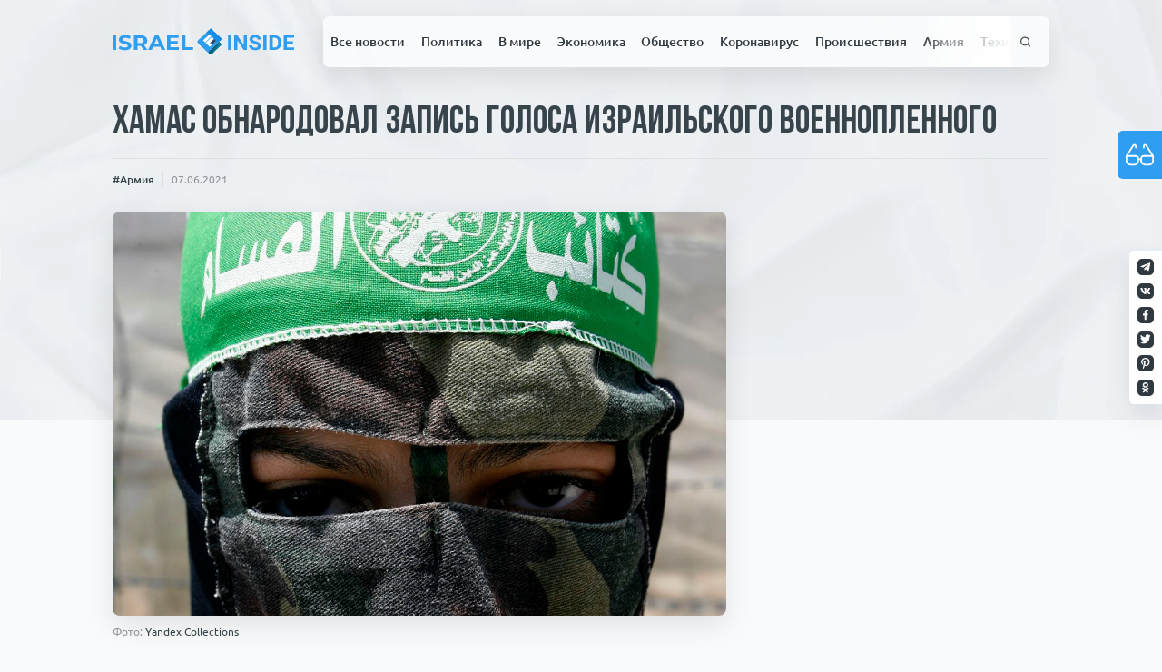

--- FILE ---
content_type: text/html; charset=UTF-8
request_url: https://israelinside.info/news/armiya/12477/
body_size: 28853
content:
<!doctype html>
<html lang="ru-RU">
<head>
    <meta charset="UTF-8">
    <meta name="viewport" content="width=device-width, initial-scale=1">
    <meta property="fb:app_id" content="579853135953228"/>
    <link rel="profile" href="https://gmpg.org/xfn/11">

    <link rel="apple-touch-icon" sizes="180x180" href="https://israelinside.info/wp-content/themes/consulting-ikoshele/favicon/apple-touch-icon.png">
    <link rel="icon" type="image/png" sizes="32x32" href="https://israelinside.info/wp-content/themes/consulting-ikoshele/favicon/favicon-32x32.png">
    <link rel="icon" type="image/png" sizes="16x16" href="https://israelinside.info/wp-content/themes/consulting-ikoshele/favicon/favicon-16x16.png">
    <link rel="manifest" href="https://israelinside.info/wp-content/themes/consulting-ikoshele/favicon/site.webmanifest">
    <link rel="mask-icon" href="https://israelinside.info/wp-content/themes/consulting-ikoshele/favicon/safari-pinned-tab.svg" color="#5bbad5">
    <meta name="msapplication-TileColor" content="#2b5797">
    <meta name="theme-color" content="#ffffff">

	<meta name='robots' content='index, follow, max-image-preview:large, max-snippet:-1, max-video-preview:-1' />
	<style>img:is([sizes="auto" i], [sizes^="auto," i]) { contain-intrinsic-size: 3000px 1500px }</style>
	
	<!-- This site is optimized with the Yoast SEO plugin v26.3 - https://yoast.com/wordpress/plugins/seo/ -->
	<title>ХАМАС обнародовал запись голоса израильского военнопленного - Новости Израиля : ISRAELINSIDE.info</title>
	<meta name="description" content="Однако в Израиле это посчитали трюком и манипуляцией в целях воздействия накануне обменной сделки." />
	<link rel="canonical" href="https://israelinside.info/news/armiya/12477/" />
	<meta property="og:locale" content="ru_RU" />
	<meta property="og:type" content="article" />
	<meta property="og:title" content="ХАМАС обнародовал запись голоса израильского военнопленного - Новости Израиля : ISRAELINSIDE.info" />
	<meta property="og:description" content="Однако в Израиле это посчитали трюком и манипуляцией в целях воздействия накануне обменной сделки." />
	<meta property="og:url" content="https://israelinside.info/news/armiya/12477/" />
	<meta property="og:site_name" content="Новости Израиля : ISRAELINSIDE.info" />
	<meta property="article:publisher" content="https://www.facebook.com/israelinsideinfo" />
	<meta property="article:published_time" content="2021-06-07T07:11:31+00:00" />
	<meta property="article:modified_time" content="2021-06-08T11:07:53+00:00" />
	<meta property="og:image" content="https://israelinside.info/wp-content/uploads/2021/06/451530438.0.jpg" />
	<meta property="og:image:width" content="1200" />
	<meta property="og:image:height" content="800" />
	<meta property="og:image:type" content="image/jpeg" />
	<meta name="author" content="Owner" />
	<meta name="twitter:card" content="summary_large_image" />
	<meta name="twitter:creator" content="@israelinsideinf" />
	<meta name="twitter:site" content="@israelinsideinf" />
	<script type="application/ld+json" class="yoast-schema-graph">{"@context":"https://schema.org","@graph":[{"@type":"Article","@id":"https://israelinside.info/news/armiya/12477/#article","isPartOf":{"@id":"https://israelinside.info/news/armiya/12477/"},"author":{"name":"Owner","@id":"https://israelinside.info/#/schema/person/1c52cf516dd095276fa0e803b5f2164b"},"headline":"ХАМАС обнародовал запись голоса израильского военнопленного","datePublished":"2021-06-07T07:11:31+00:00","dateModified":"2021-06-08T11:07:53+00:00","mainEntityOfPage":{"@id":"https://israelinside.info/news/armiya/12477/"},"wordCount":405,"commentCount":0,"publisher":{"@id":"https://israelinside.info/#organization"},"image":{"@id":"https://israelinside.info/news/armiya/12477/#primaryimage"},"thumbnailUrl":"https://israelinside.info/wp-content/uploads/2021/06/451530438.0.jpg","keywords":["Арабо-израильский конфликт","Обмен военнопленными","Обменная сделка","Терроризм","ХАМАС","ЦАХАЛ"],"articleSection":["Армия"],"inLanguage":"ru-RU","potentialAction":[{"@type":"CommentAction","name":"Comment","target":["https://israelinside.info/news/armiya/12477/#respond"]}]},{"@type":"WebPage","@id":"https://israelinside.info/news/armiya/12477/","url":"https://israelinside.info/news/armiya/12477/","name":"ХАМАС обнародовал запись голоса израильского военнопленного - Новости Израиля : ISRAELINSIDE.info","isPartOf":{"@id":"https://israelinside.info/#website"},"primaryImageOfPage":{"@id":"https://israelinside.info/news/armiya/12477/#primaryimage"},"image":{"@id":"https://israelinside.info/news/armiya/12477/#primaryimage"},"thumbnailUrl":"https://israelinside.info/wp-content/uploads/2021/06/451530438.0.jpg","datePublished":"2021-06-07T07:11:31+00:00","dateModified":"2021-06-08T11:07:53+00:00","description":"Однако в Израиле это посчитали трюком и манипуляцией в целях воздействия накануне обменной сделки.","breadcrumb":{"@id":"https://israelinside.info/news/armiya/12477/#breadcrumb"},"inLanguage":"ru-RU","potentialAction":[{"@type":"ReadAction","target":["https://israelinside.info/news/armiya/12477/"]}]},{"@type":"ImageObject","inLanguage":"ru-RU","@id":"https://israelinside.info/news/armiya/12477/#primaryimage","url":"https://israelinside.info/wp-content/uploads/2021/06/451530438.0.jpg","contentUrl":"https://israelinside.info/wp-content/uploads/2021/06/451530438.0.jpg","width":1200,"height":800,"caption":"ХАМАС"},{"@type":"BreadcrumbList","@id":"https://israelinside.info/news/armiya/12477/#breadcrumb","itemListElement":[{"@type":"ListItem","position":1,"name":"Home","item":"https://israelinside.info/"},{"@type":"ListItem","position":2,"name":"ХАМАС обнародовал запись голоса израильского военнопленного"}]},{"@type":"WebSite","@id":"https://israelinside.info/#website","url":"https://israelinside.info/","name":"Новости Израиля : ISRAELINSIDE.info","description":"Читайте новости Израиля на Israelinside: политика, новости Ближнего Востока, экономика, русские в Израиле, цены в Израиле","publisher":{"@id":"https://israelinside.info/#organization"},"potentialAction":[{"@type":"SearchAction","target":{"@type":"EntryPoint","urlTemplate":"https://israelinside.info/?s={search_term_string}"},"query-input":{"@type":"PropertyValueSpecification","valueRequired":true,"valueName":"search_term_string"}}],"inLanguage":"ru-RU"},{"@type":"Organization","@id":"https://israelinside.info/#organization","name":"Новости Израиля : ISRAELINSIDE.info","url":"https://israelinside.info/","logo":{"@type":"ImageObject","inLanguage":"ru-RU","@id":"https://israelinside.info/#/schema/logo/image/","url":"https://israelinside.info/wp-content/uploads/2020/08/frame-18.png","contentUrl":"https://israelinside.info/wp-content/uploads/2020/08/frame-18.png","width":352,"height":352,"caption":"Новости Израиля : ISRAELINSIDE.info"},"image":{"@id":"https://israelinside.info/#/schema/logo/image/"},"sameAs":["https://www.facebook.com/israelinsideinfo","https://x.com/israelinsideinf"]},{"@type":"Person","@id":"https://israelinside.info/#/schema/person/1c52cf516dd095276fa0e803b5f2164b","name":"Owner","image":{"@type":"ImageObject","inLanguage":"ru-RU","@id":"https://israelinside.info/#/schema/person/image/","url":"https://secure.gravatar.com/avatar/bc03652039a5bc2be430eb0feae952a55b111859c8d33b501cc7d3dd6dd0f39b?s=96&d=mm&r=g","contentUrl":"https://secure.gravatar.com/avatar/bc03652039a5bc2be430eb0feae952a55b111859c8d33b501cc7d3dd6dd0f39b?s=96&d=mm&r=g","caption":"Owner"}}]}</script>
	<!-- / Yoast SEO plugin. -->


<link rel="amphtml" href="https://israelinside.info/news/armiya/12477/amp/" /><meta name="generator" content="AMP for WP 1.1.7.1"/><link rel="alternate" type="application/rss+xml" title="Новости Израиля : ISRAELINSIDE.info &raquo; Лента" href="https://israelinside.info/feed/" />
<link rel="alternate" type="application/rss+xml" title="Новости Израиля : ISRAELINSIDE.info &raquo; Лента комментариев" href="https://israelinside.info/comments/feed/" />
<script id="wpp-js" src="https://israelinside.info/wp-content/plugins/wordpress-popular-posts/assets/js/wpp.min.js?ver=7.3.6" data-sampling="0" data-sampling-rate="100" data-api-url="https://israelinside.info/wp-json/wordpress-popular-posts" data-post-id="12477" data-token="9176f610bd" data-lang="0" data-debug="0"></script>
<link rel="alternate" type="application/rss+xml" title="Новости Израиля : ISRAELINSIDE.info &raquo; Лента комментариев к &laquo;ХАМАС обнародовал запись голоса израильского военнопленного&raquo;" href="https://israelinside.info/news/armiya/12477/feed/" />
<style id='classic-theme-styles-inline-css'>
/*! This file is auto-generated */
.wp-block-button__link{color:#fff;background-color:#32373c;border-radius:9999px;box-shadow:none;text-decoration:none;padding:calc(.667em + 2px) calc(1.333em + 2px);font-size:1.125em}.wp-block-file__button{background:#32373c;color:#fff;text-decoration:none}
</style>
<style id='global-styles-inline-css'>
:root{--wp--preset--aspect-ratio--square: 1;--wp--preset--aspect-ratio--4-3: 4/3;--wp--preset--aspect-ratio--3-4: 3/4;--wp--preset--aspect-ratio--3-2: 3/2;--wp--preset--aspect-ratio--2-3: 2/3;--wp--preset--aspect-ratio--16-9: 16/9;--wp--preset--aspect-ratio--9-16: 9/16;--wp--preset--color--black: #000000;--wp--preset--color--cyan-bluish-gray: #abb8c3;--wp--preset--color--white: #ffffff;--wp--preset--color--pale-pink: #f78da7;--wp--preset--color--vivid-red: #cf2e2e;--wp--preset--color--luminous-vivid-orange: #ff6900;--wp--preset--color--luminous-vivid-amber: #fcb900;--wp--preset--color--light-green-cyan: #7bdcb5;--wp--preset--color--vivid-green-cyan: #00d084;--wp--preset--color--pale-cyan-blue: #8ed1fc;--wp--preset--color--vivid-cyan-blue: #0693e3;--wp--preset--color--vivid-purple: #9b51e0;--wp--preset--gradient--vivid-cyan-blue-to-vivid-purple: linear-gradient(135deg,rgba(6,147,227,1) 0%,rgb(155,81,224) 100%);--wp--preset--gradient--light-green-cyan-to-vivid-green-cyan: linear-gradient(135deg,rgb(122,220,180) 0%,rgb(0,208,130) 100%);--wp--preset--gradient--luminous-vivid-amber-to-luminous-vivid-orange: linear-gradient(135deg,rgba(252,185,0,1) 0%,rgba(255,105,0,1) 100%);--wp--preset--gradient--luminous-vivid-orange-to-vivid-red: linear-gradient(135deg,rgba(255,105,0,1) 0%,rgb(207,46,46) 100%);--wp--preset--gradient--very-light-gray-to-cyan-bluish-gray: linear-gradient(135deg,rgb(238,238,238) 0%,rgb(169,184,195) 100%);--wp--preset--gradient--cool-to-warm-spectrum: linear-gradient(135deg,rgb(74,234,220) 0%,rgb(151,120,209) 20%,rgb(207,42,186) 40%,rgb(238,44,130) 60%,rgb(251,105,98) 80%,rgb(254,248,76) 100%);--wp--preset--gradient--blush-light-purple: linear-gradient(135deg,rgb(255,206,236) 0%,rgb(152,150,240) 100%);--wp--preset--gradient--blush-bordeaux: linear-gradient(135deg,rgb(254,205,165) 0%,rgb(254,45,45) 50%,rgb(107,0,62) 100%);--wp--preset--gradient--luminous-dusk: linear-gradient(135deg,rgb(255,203,112) 0%,rgb(199,81,192) 50%,rgb(65,88,208) 100%);--wp--preset--gradient--pale-ocean: linear-gradient(135deg,rgb(255,245,203) 0%,rgb(182,227,212) 50%,rgb(51,167,181) 100%);--wp--preset--gradient--electric-grass: linear-gradient(135deg,rgb(202,248,128) 0%,rgb(113,206,126) 100%);--wp--preset--gradient--midnight: linear-gradient(135deg,rgb(2,3,129) 0%,rgb(40,116,252) 100%);--wp--preset--font-size--small: 13px;--wp--preset--font-size--medium: 20px;--wp--preset--font-size--large: 36px;--wp--preset--font-size--x-large: 42px;--wp--preset--spacing--20: 0.44rem;--wp--preset--spacing--30: 0.67rem;--wp--preset--spacing--40: 1rem;--wp--preset--spacing--50: 1.5rem;--wp--preset--spacing--60: 2.25rem;--wp--preset--spacing--70: 3.38rem;--wp--preset--spacing--80: 5.06rem;--wp--preset--shadow--natural: 6px 6px 9px rgba(0, 0, 0, 0.2);--wp--preset--shadow--deep: 12px 12px 50px rgba(0, 0, 0, 0.4);--wp--preset--shadow--sharp: 6px 6px 0px rgba(0, 0, 0, 0.2);--wp--preset--shadow--outlined: 6px 6px 0px -3px rgba(255, 255, 255, 1), 6px 6px rgba(0, 0, 0, 1);--wp--preset--shadow--crisp: 6px 6px 0px rgba(0, 0, 0, 1);}:where(.is-layout-flex){gap: 0.5em;}:where(.is-layout-grid){gap: 0.5em;}body .is-layout-flex{display: flex;}.is-layout-flex{flex-wrap: wrap;align-items: center;}.is-layout-flex > :is(*, div){margin: 0;}body .is-layout-grid{display: grid;}.is-layout-grid > :is(*, div){margin: 0;}:where(.wp-block-columns.is-layout-flex){gap: 2em;}:where(.wp-block-columns.is-layout-grid){gap: 2em;}:where(.wp-block-post-template.is-layout-flex){gap: 1.25em;}:where(.wp-block-post-template.is-layout-grid){gap: 1.25em;}.has-black-color{color: var(--wp--preset--color--black) !important;}.has-cyan-bluish-gray-color{color: var(--wp--preset--color--cyan-bluish-gray) !important;}.has-white-color{color: var(--wp--preset--color--white) !important;}.has-pale-pink-color{color: var(--wp--preset--color--pale-pink) !important;}.has-vivid-red-color{color: var(--wp--preset--color--vivid-red) !important;}.has-luminous-vivid-orange-color{color: var(--wp--preset--color--luminous-vivid-orange) !important;}.has-luminous-vivid-amber-color{color: var(--wp--preset--color--luminous-vivid-amber) !important;}.has-light-green-cyan-color{color: var(--wp--preset--color--light-green-cyan) !important;}.has-vivid-green-cyan-color{color: var(--wp--preset--color--vivid-green-cyan) !important;}.has-pale-cyan-blue-color{color: var(--wp--preset--color--pale-cyan-blue) !important;}.has-vivid-cyan-blue-color{color: var(--wp--preset--color--vivid-cyan-blue) !important;}.has-vivid-purple-color{color: var(--wp--preset--color--vivid-purple) !important;}.has-black-background-color{background-color: var(--wp--preset--color--black) !important;}.has-cyan-bluish-gray-background-color{background-color: var(--wp--preset--color--cyan-bluish-gray) !important;}.has-white-background-color{background-color: var(--wp--preset--color--white) !important;}.has-pale-pink-background-color{background-color: var(--wp--preset--color--pale-pink) !important;}.has-vivid-red-background-color{background-color: var(--wp--preset--color--vivid-red) !important;}.has-luminous-vivid-orange-background-color{background-color: var(--wp--preset--color--luminous-vivid-orange) !important;}.has-luminous-vivid-amber-background-color{background-color: var(--wp--preset--color--luminous-vivid-amber) !important;}.has-light-green-cyan-background-color{background-color: var(--wp--preset--color--light-green-cyan) !important;}.has-vivid-green-cyan-background-color{background-color: var(--wp--preset--color--vivid-green-cyan) !important;}.has-pale-cyan-blue-background-color{background-color: var(--wp--preset--color--pale-cyan-blue) !important;}.has-vivid-cyan-blue-background-color{background-color: var(--wp--preset--color--vivid-cyan-blue) !important;}.has-vivid-purple-background-color{background-color: var(--wp--preset--color--vivid-purple) !important;}.has-black-border-color{border-color: var(--wp--preset--color--black) !important;}.has-cyan-bluish-gray-border-color{border-color: var(--wp--preset--color--cyan-bluish-gray) !important;}.has-white-border-color{border-color: var(--wp--preset--color--white) !important;}.has-pale-pink-border-color{border-color: var(--wp--preset--color--pale-pink) !important;}.has-vivid-red-border-color{border-color: var(--wp--preset--color--vivid-red) !important;}.has-luminous-vivid-orange-border-color{border-color: var(--wp--preset--color--luminous-vivid-orange) !important;}.has-luminous-vivid-amber-border-color{border-color: var(--wp--preset--color--luminous-vivid-amber) !important;}.has-light-green-cyan-border-color{border-color: var(--wp--preset--color--light-green-cyan) !important;}.has-vivid-green-cyan-border-color{border-color: var(--wp--preset--color--vivid-green-cyan) !important;}.has-pale-cyan-blue-border-color{border-color: var(--wp--preset--color--pale-cyan-blue) !important;}.has-vivid-cyan-blue-border-color{border-color: var(--wp--preset--color--vivid-cyan-blue) !important;}.has-vivid-purple-border-color{border-color: var(--wp--preset--color--vivid-purple) !important;}.has-vivid-cyan-blue-to-vivid-purple-gradient-background{background: var(--wp--preset--gradient--vivid-cyan-blue-to-vivid-purple) !important;}.has-light-green-cyan-to-vivid-green-cyan-gradient-background{background: var(--wp--preset--gradient--light-green-cyan-to-vivid-green-cyan) !important;}.has-luminous-vivid-amber-to-luminous-vivid-orange-gradient-background{background: var(--wp--preset--gradient--luminous-vivid-amber-to-luminous-vivid-orange) !important;}.has-luminous-vivid-orange-to-vivid-red-gradient-background{background: var(--wp--preset--gradient--luminous-vivid-orange-to-vivid-red) !important;}.has-very-light-gray-to-cyan-bluish-gray-gradient-background{background: var(--wp--preset--gradient--very-light-gray-to-cyan-bluish-gray) !important;}.has-cool-to-warm-spectrum-gradient-background{background: var(--wp--preset--gradient--cool-to-warm-spectrum) !important;}.has-blush-light-purple-gradient-background{background: var(--wp--preset--gradient--blush-light-purple) !important;}.has-blush-bordeaux-gradient-background{background: var(--wp--preset--gradient--blush-bordeaux) !important;}.has-luminous-dusk-gradient-background{background: var(--wp--preset--gradient--luminous-dusk) !important;}.has-pale-ocean-gradient-background{background: var(--wp--preset--gradient--pale-ocean) !important;}.has-electric-grass-gradient-background{background: var(--wp--preset--gradient--electric-grass) !important;}.has-midnight-gradient-background{background: var(--wp--preset--gradient--midnight) !important;}.has-small-font-size{font-size: var(--wp--preset--font-size--small) !important;}.has-medium-font-size{font-size: var(--wp--preset--font-size--medium) !important;}.has-large-font-size{font-size: var(--wp--preset--font-size--large) !important;}.has-x-large-font-size{font-size: var(--wp--preset--font-size--x-large) !important;}
:where(.wp-block-post-template.is-layout-flex){gap: 1.25em;}:where(.wp-block-post-template.is-layout-grid){gap: 1.25em;}
:where(.wp-block-columns.is-layout-flex){gap: 2em;}:where(.wp-block-columns.is-layout-grid){gap: 2em;}
:root :where(.wp-block-pullquote){font-size: 1.5em;line-height: 1.6;}
</style>
<link rel='stylesheet' id='pojo-a11y-css' href='https://israelinside.info/wp-content/plugins/pojo-accessibility/modules/legacy/assets/css/style.min.css?ver=1.0.0' media='all' />
<link rel='stylesheet' id='wordpress-popular-posts-css-css' href='https://israelinside.info/wp-content/plugins/wordpress-popular-posts/assets/css/wpp.css?ver=7.3.6' media='all' />
<script src="https://israelinside.info/wp-includes/js/jquery/jquery.min.js?ver=3.7.1" id="jquery-core-js"></script>
<script src="https://israelinside.info/wp-includes/js/jquery/jquery-migrate.min.js?ver=3.4.1" id="jquery-migrate-js"></script>
<link rel="https://api.w.org/" href="https://israelinside.info/wp-json/" /><link rel="alternate" title="JSON" type="application/json" href="https://israelinside.info/wp-json/wp/v2/posts/12477" /><link rel="EditURI" type="application/rsd+xml" title="RSD" href="https://israelinside.info/xmlrpc.php?rsd" />
<meta name="generator" content="WordPress 6.8.3" />
<link rel='shortlink' href='https://israelinside.info/?p=12477' />
<link rel="alternate" title="oEmbed (JSON)" type="application/json+oembed" href="https://israelinside.info/wp-json/oembed/1.0/embed?url=https%3A%2F%2Fisraelinside.info%2Fnews%2Farmiya%2F12477%2F" />
<link rel="alternate" title="oEmbed (XML)" type="text/xml+oembed" href="https://israelinside.info/wp-json/oembed/1.0/embed?url=https%3A%2F%2Fisraelinside.info%2Fnews%2Farmiya%2F12477%2F&#038;format=xml" />
<style type="text/css">
#pojo-a11y-toolbar .pojo-a11y-toolbar-toggle a{ background-color: #4054b2;	color: #ffffff;}
#pojo-a11y-toolbar .pojo-a11y-toolbar-overlay, #pojo-a11y-toolbar .pojo-a11y-toolbar-overlay ul.pojo-a11y-toolbar-items.pojo-a11y-links{ border-color: #4054b2;}
body.pojo-a11y-focusable a:focus{ outline-style: solid !important;	outline-width: 1px !important;	outline-color: #FF0000 !important;}
#pojo-a11y-toolbar{ top: 100px !important;}
#pojo-a11y-toolbar .pojo-a11y-toolbar-overlay{ background-color: #ffffff;}
#pojo-a11y-toolbar .pojo-a11y-toolbar-overlay ul.pojo-a11y-toolbar-items li.pojo-a11y-toolbar-item a, #pojo-a11y-toolbar .pojo-a11y-toolbar-overlay p.pojo-a11y-toolbar-title{ color: #333333;}
#pojo-a11y-toolbar .pojo-a11y-toolbar-overlay ul.pojo-a11y-toolbar-items li.pojo-a11y-toolbar-item a.active{ background-color: #4054b2;	color: #ffffff;}
@media (max-width: 767px) { #pojo-a11y-toolbar { top: 50px !important; } }</style>            <style id="wpp-loading-animation-styles">@-webkit-keyframes bgslide{from{background-position-x:0}to{background-position-x:-200%}}@keyframes bgslide{from{background-position-x:0}to{background-position-x:-200%}}.wpp-widget-block-placeholder,.wpp-shortcode-placeholder{margin:0 auto;width:60px;height:3px;background:#dd3737;background:linear-gradient(90deg,#dd3737 0%,#571313 10%,#dd3737 100%);background-size:200% auto;border-radius:3px;-webkit-animation:bgslide 1s infinite linear;animation:bgslide 1s infinite linear}</style>
                <link rel='stylesheet' href='https://israelinside.info/wp-content/themes/consulting-ikoshele/css/app.css?ver=1.13879' type='text/css'/>

<div id="91791-6"><script src="//ads.themoneytizer.com/s/gen.js?type=6"></script><script src="//ads.themoneytizer.com/s/requestform.js?siteId=91791&formatId=6"></script></div>

</head>

<!-- Google tag (gtag.js) -->
<script async src="https://www.googletagmanager.com/gtag/js?id=G-YY7BG2L9Y3"></script>
<script>
  window.dataLayer = window.dataLayer || [];
  function gtag(){dataLayer.push(arguments);}
  gtag('js', new Date());

  gtag('config', 'G-YY7BG2L9Y3');
</script>

<body class="wp-singular post-template-default single single-post postid-12477 single-format-standard wp-theme-consulting-ikoshele">

<!-- Quantcast Choice. Consent Manager Tag v2.0 (for TCF 2.0) -->
<script type="text/javascript" async=true>
(function() {
  var host = 'www.themoneytizer.com';
  var element = document.createElement('script');
  var firstScript = document.getElementsByTagName('script')[0];
  var url = 'https://cmp.quantcast.com'
    .concat('/choice/', '6Fv0cGNfc_bw8', '/', host, '/choice.js');
  var uspTries = 0;
  var uspTriesLimit = 3;
  element.async = true;
  element.type = 'text/javascript';
  element.src = url;

  firstScript.parentNode.insertBefore(element, firstScript);

  function makeStub() {
    var TCF_LOCATOR_NAME = '__tcfapiLocator';
    var queue = [];
    var win = window;
    var cmpFrame;

    function addFrame() {
      var doc = win.document;
      var otherCMP = !!(win.frames[TCF_LOCATOR_NAME]);

      if (!otherCMP) {
        if (doc.body) {
          var iframe = doc.createElement('iframe');

          iframe.style.cssText = 'display:none';
          iframe.name = TCF_LOCATOR_NAME;
          doc.body.appendChild(iframe);
        } else {
          setTimeout(addFrame, 5);
        }
      }
      return !otherCMP;
    }

    function tcfAPIHandler() {
      var gdprApplies;
      var args = arguments;

      if (!args.length) {
        return queue;
      } else if (args[0] === 'setGdprApplies') {
        if (
          args.length > 3 &&
          args[2] === 2 &&
          typeof args[3] === 'boolean'
        ) {
          gdprApplies = args[3];
          if (typeof args[2] === 'function') {
            args[2]('set', true);
          }
        }
      } else if (args[0] === 'ping') {
        var retr = {
          gdprApplies: gdprApplies,
          cmpLoaded: false,
          cmpStatus: 'stub'
        };

        if (typeof args[2] === 'function') {
          args[2](retr);
        }
      } else {
        if(args[0] === 'init' && typeof args[3] === 'object') {
          args[3] = { ...args[3], tag_version: 'V2' };
        }
        queue.push(args);
      }
    }

    function postMessageEventHandler(event) {
      var msgIsString = typeof event.data === 'string';
      var json = {};

      try {
        if (msgIsString) {
          json = JSON.parse(event.data);
        } else {
          json = event.data;
        }
      } catch (ignore) {}

      var payload = json.__tcfapiCall;

      if (payload) {
        window.__tcfapi(
          payload.command,
          payload.version,
          function(retValue, success) {
            var returnMsg = {
              __tcfapiReturn: {
                returnValue: retValue,
                success: success,
                callId: payload.callId
              }
            };
            if (msgIsString) {
              returnMsg = JSON.stringify(returnMsg);
            }
            if (event && event.source && event.source.postMessage) {
              event.source.postMessage(returnMsg, '*');
            }
          },
          payload.parameter
        );
      }
    }

    while (win) {
      try {
        if (win.frames[TCF_LOCATOR_NAME]) {
          cmpFrame = win;
          break;
        }
      } catch (ignore) {}

      if (win === window.top) {
        break;
      }
      win = win.parent;
    }
    if (!cmpFrame) {
      addFrame();
      win.__tcfapi = tcfAPIHandler;
      win.addEventListener('message', postMessageEventHandler, false);
    }
  };

  makeStub();

  var uspStubFunction = function() {
    var arg = arguments;
    if (typeof window.__uspapi !== uspStubFunction) {
      setTimeout(function() {
        if (typeof window.__uspapi !== 'undefined') {
          window.__uspapi.apply(window.__uspapi, arg);
        }
      }, 500);
    }
  };

  var checkIfUspIsReady = function() {
    uspTries++;
    if (window.__uspapi === uspStubFunction && uspTries < uspTriesLimit) {
      console.warn('USP is not accessible');
    } else {
      clearInterval(uspInterval);
    }
  };

  if (typeof window.__uspapi === 'undefined') {
    window.__uspapi = uspStubFunction;
    var uspInterval = setInterval(checkIfUspIsReady, 6000);
  }
})();
</script>
<!-- End Quantcast Choice. Consent Manager Tag v2.0 (for TCF 2.0) -->

<button class="bvi-open pojo-a11y-toolbar-link pojo-a11y-toolbar-toggle-link" data-scripts='{"css": {"1": "https://israelinside.info/wp-content/plugins/pojo-accessibility/modules/legacy/assets/css/style.min.css"}, "js": {"0": "https://israelinside.info/wp-includes/js/jquery/jquery.min.js", "1": "https://israelinside.info/wp-includes/js/jquery/jquery-migrate.min.js", "2": "https://israelinside.info/wp-content/plugins/pojo-accessibility/modules/legacy/assets/js/app.min.js" }}'>
<span class="icon"><svg><use xlink:href="#glasses"></use></svg></span>Инструменты для<br />слабовидящих</button><div id="page" class="site">
    <div class="paper-bg">
        <picture>
            <source srcset="https://israelinside.info/wp-content/themes/consulting-ikoshele/template-parts/includes/imgs/paper.webp" type="image/webp">
            <source srcset="https://israelinside.info/wp-content/themes/consulting-ikoshele/template-parts/includes/imgs/paper.jpg" type="image/jpeg">
            <img src="https://israelinside.info/wp-content/themes/consulting-ikoshele/template-parts/includes/imgs/paper.jpg" alt="paper background">
        </picture>
    </div>
    <header id="masthead" class="site-header new-header">
        <div class="sticked-socials">
			                    <a rel="noopener" target="_blank" href="https://t.me/isrinside" class="social-item">
                        <img src="https://israelinside.info/wp-content/uploads/2020/07/tg.svg"
                             alt="Israel inside">
                    </a>
				                    <a rel="noopener" target="_blank" href="https://vk.com/public193846936" class="social-item">
                        <img src="https://israelinside.info/wp-content/uploads/2020/07/twitter.svg"
                             alt="Israel inside">
                    </a>
				                    <a rel="noopener" target="_blank" href="https://www.facebook.com/israelinsideinfo/" class="social-item">
                        <img src="https://israelinside.info/wp-content/uploads/2020/07/fb.svg"
                             alt="Israel inside">
                    </a>
				                    <a rel="noopener" target="_blank" href="https://twitter.com/israelinsideinf" class="social-item">
                        <img src="https://israelinside.info/wp-content/uploads/2020/07/twitter-1.svg"
                             alt="Israel inside">
                    </a>
				                    <a rel="noopener" target="_blank" href="https://www.pinterest.ru/israelinside/" class="social-item">
                        <img src="https://israelinside.info/wp-content/uploads/2020/07/pinterest.svg"
                             alt="Israel inside">
                    </a>
				                    <a rel="noopener" target="_blank" href="https://ok.ru/group/55193411780785" class="social-item">
                        <img src="https://israelinside.info/wp-content/uploads/2020/07/od.svg"
                             alt="">
                    </a>
				        </div>
        <div class="container-main">
            <div class="second-bar">
                <a href="/" class="logo">
					<svg viewBox="0 0 225 34" fill="none" xmlns="http://www.w3.org/2000/svg">
    <g id="Right">
        <g id="INSIDE">
            <path d="M147.076 27.2739H143.107V8.82953H147.076V27.2739Z" fill="#2F9EF1"/>
            <path d="M166.428 27.2739H162.459L154.734 15.1381V27.2739H150.766V8.82953H154.734L162.473 20.9906V8.82953H166.428V27.2739Z" fill="#2F9EF1"/>
            <path d="M179.88 22.4348C179.88 21.7169 179.616 21.168 179.086 20.7879C178.557 20.3995 177.605 19.9941 176.229 19.5718C174.854 19.1411 173.765 18.7189 172.962 18.3051C170.775 17.1734 169.682 15.649 169.682 13.732C169.682 12.7354 169.973 11.8487 170.555 11.0717C171.146 10.2863 171.988 9.67405 173.081 9.2349C174.183 8.79575 175.418 8.57617 176.785 8.57617C178.161 8.57617 179.386 8.81686 180.462 9.29824C181.538 9.77117 182.371 10.4426 182.962 11.3124C183.562 12.1823 183.862 13.1704 183.862 14.2767H179.893C179.893 13.4322 179.616 12.7777 179.06 12.3132C178.504 11.8402 177.724 11.6038 176.719 11.6038C175.749 11.6038 174.995 11.8022 174.457 12.1992C173.919 12.5876 173.65 13.1028 173.65 13.7446C173.65 14.3442 173.963 14.8467 174.589 15.2521C175.224 15.6575 176.154 16.0375 177.38 16.3922C179.638 17.0425 181.282 17.849 182.314 18.8118C183.346 19.7745 183.862 20.9737 183.862 22.4094C183.862 24.0056 183.231 25.2597 181.97 26.1718C180.709 27.0754 179.012 27.5272 176.877 27.5272C175.396 27.5272 174.047 27.2696 172.83 26.7545C171.613 26.2309 170.683 25.5173 170.039 24.6136C169.404 23.71 169.086 22.6628 169.086 21.472H173.068C173.068 23.5073 174.338 24.5249 176.877 24.5249C177.821 24.5249 178.557 24.3434 179.086 23.9802C179.616 23.6086 179.88 23.0935 179.88 22.4348Z" fill="#2F9EF1"/>
            <path d="M190.78 27.2739H186.811V8.82953H190.78V27.2739Z" fill="#2F9EF1"/>
            <path d="M194.47 27.2739V8.82953H200.396C202.089 8.82953 203.602 9.19689 204.933 9.93163C206.274 10.6579 207.319 11.6967 208.068 13.0479C208.818 14.3907 209.193 15.9193 209.193 17.6337V18.4824C209.193 20.1968 208.822 21.7211 208.081 23.0555C207.349 24.3898 206.313 25.4244 204.973 26.1591C203.633 26.8938 202.12 27.2654 200.436 27.2739H194.47ZM198.438 11.9078V24.2209H200.356C201.909 24.2209 203.095 23.7353 203.915 22.7641C204.735 21.7929 205.154 20.4037 205.171 18.5964V17.621C205.171 15.7462 204.766 14.3274 203.954 13.3646C203.143 12.3934 201.957 11.9078 200.396 11.9078H198.438Z" fill="#2F9EF1"/>
            <path d="M223.677 19.2805H216.058V24.2209H224.999V27.2739H212.089V8.82953H224.973V11.9078H216.058V16.3035H223.677V19.2805Z" fill="#2F9EF1"/>
        </g>
    </g>
    <g id="Left">
        <g id="ISRAEL">
            <path d="M0 8.90786H4.4278V27.2307H0V8.90786Z" fill="#2F9EF1"/>
            <path d="M15.2547 27.5448C13.7423 27.5448 12.2755 27.3528 10.8543 26.9689C9.45121 26.5676 8.32148 26.0528 7.46508 25.4246L8.96834 22.2312C9.78831 22.807 10.7632 23.2695 11.8929 23.6185C13.0226 23.9675 14.1523 24.142 15.2821 24.142C16.5393 24.142 17.4686 23.9675 18.0699 23.6185C18.6712 23.252 18.9719 22.7721 18.9719 22.1788C18.9719 21.7426 18.7897 21.3848 18.4252 21.1056C18.079 20.809 17.6235 20.5734 17.0586 20.3989C16.512 20.2244 15.7649 20.0324 14.8174 19.823C13.3597 19.4915 12.1662 19.1599 11.2369 18.8284C10.3076 18.4968 9.50587 17.9646 8.83168 17.2317C8.17571 16.4987 7.84773 15.5215 7.84773 14.3C7.84773 13.2355 8.14838 12.2758 8.74969 11.4207C9.35099 10.5482 10.253 9.8589 11.4556 9.35284C12.6764 8.84678 14.1614 8.59375 15.9107 8.59375C17.1315 8.59375 18.325 8.73335 19.4912 9.01256C20.6574 9.29176 21.6778 9.69312 22.5524 10.2166L21.1858 13.4362C19.4183 12.4764 17.6508 11.9966 15.8834 11.9966C14.6443 11.9966 13.7241 12.1885 13.1228 12.5724C12.5397 12.9563 12.2482 13.4624 12.2482 14.0906C12.2482 14.7188 12.5853 15.19 13.2595 15.5041C13.9519 15.8007 14.9996 16.0974 16.4027 16.394C17.8604 16.7256 19.0539 17.0572 19.9832 17.3887C20.9125 17.7203 21.7051 18.2438 22.3611 18.9592C23.0353 19.6747 23.3724 20.6432 23.3724 21.8647C23.3724 22.9117 23.0626 23.8715 22.4431 24.744C21.8418 25.5991 20.9307 26.2796 19.7099 26.7857C18.489 27.2918 17.004 27.5448 15.2547 27.5448Z" fill="#2F9EF1"/>
            <path d="M38.588 27.2307L34.8982 22.1265H34.6795H30.8257V27.2307H26.3979V8.90786H34.6795C36.3741 8.90786 37.8409 9.17833 39.08 9.71929C40.3373 10.2603 41.303 11.0281 41.9772 12.0227C42.6514 13.0174 42.9885 14.1953 42.9885 15.5564C42.9885 16.9176 42.6423 18.0954 41.9499 19.0901C41.2757 20.0673 40.3099 20.8177 39.0527 21.3412L43.3438 27.2307H38.588ZM38.506 15.5564C38.506 14.5269 38.1598 13.7416 37.4674 13.2006C36.775 12.6422 35.7637 12.363 34.4335 12.363H30.8257V18.7498H34.4335C35.7637 18.7498 36.775 18.4706 37.4674 17.9122C38.1598 17.3538 38.506 16.5685 38.506 15.5564Z" fill="#2F9EF1"/>
            <path d="M59.0967 23.3044H50.2138L48.5192 27.2307H43.982L52.5096 8.90786H56.8828L65.4377 27.2307H60.7913L59.0967 23.3044ZM57.7027 20.0848L54.6689 13.0698L51.635 20.0848H57.7027Z" fill="#2F9EF1"/>
            <path d="M82.2367 23.8279V27.2307H67.4227V8.90786H81.8814V12.3107H71.8232V16.2893H80.7061V19.5875H71.8232V23.8279H82.2367Z" fill="#2F9EF1"/>
            <path d="M85.7598 8.90786H90.1876V23.7755H99.7812V27.2307H85.7598V8.90786Z" fill="#2F9EF1"/>
        </g>
    </g>
    <g id="Book">
        <path id="Vector" d="M121.579 27.1384L135.745 13.5721L121.734 0.154297L106.012 15.2109C105.756 15.4557 105.554 15.7463 105.415 16.0662C105.277 16.386 105.206 16.7288 105.206 17.0751C105.206 17.4213 105.277 17.7641 105.415 18.084C105.554 18.4038 105.756 18.6944 106.012 18.9392L118.076 30.4928L119.798 32.1413C120.03 32.3673 120.308 32.5468 120.613 32.6693C120.919 32.7918 121.247 32.8549 121.579 32.8549C121.91 32.8549 122.239 32.7918 122.544 32.6693C122.85 32.5468 123.128 32.3673 123.36 32.1413L125.082 30.4928L121.579 27.1384Z" fill="url(#paint0_linear)"/>
        <path id="Vector_2" d="M132.093 17.0751L135.589 20.423L123.325 32.1675C122.861 32.6123 122.231 32.8622 121.574 32.8622C120.917 32.8622 120.287 32.6123 119.822 32.1675C119.358 31.7226 119.097 31.1193 119.097 30.4902C119.097 29.8611 119.358 29.2577 119.822 28.8129L132.086 17.0684L132.093 17.0751Z" fill="url(#paint1_linear)"/>
        <path id="Vector_3" d="M122.506 10.2977L119.909 7.81055L112.054 15.333L114.651 17.8202L122.506 10.2977Z" fill="white"/>
        <path id="Vector_4" d="M120.414 18.3673L125.673 13.3308L123.076 10.8438L117.817 15.8802L115.225 18.3625L115.22 18.3673L120.414 23.3414L123.011 20.8544L120.414 18.3673Z" fill="white"/>
        <path id="Vector_5" d="M128.187 15.8939L126.06 13.8574L121.432 18.2896L123.559 20.3261L128.187 15.8939Z" fill="#37444B"/>
    </g>
    <defs>
        <linearGradient id="paint0_linear" x1="113.881" y1="24.1147" x2="130.654" y2="7.30127" gradientUnits="userSpaceOnUse">
            <stop stop-color="#2F9EF1"/>
            <stop offset="0.38" stop-color="#2EA0F5"/>
            <stop offset="0.57" stop-color="#289BF1"/>
            <stop offset="0.72" stop-color="#178EE7"/>
            <stop offset="1" stop-color="#1489E1"/>
        </linearGradient>
        <linearGradient id="paint1_linear" x1="120.661" y1="20.833" x2="133.148" y2="30.6225" gradientUnits="userSpaceOnUse">
            <stop offset="0.26" stop-color="#0A5263"/>
            <stop offset="0.33" stop-color="#095769"/>
            <stop offset="0.44" stop-color="#08647A"/>
            <stop offset="0.56" stop-color="#057A96"/>
            <stop offset="0.58" stop-color="#047E9B"/>
        </linearGradient>
    </defs>
</svg>
                </a>
                <div class="second-bar-wrap">
                    <button aria-label="Открыть меню" class="burger">
						<svg width="100" height="100" viewBox="0 0 100 100">
    <path class="burger-line burger-line1" d="M 20,29.000046 H 80.000231 C 80.000231,29.000046 94.498839,28.817352 94.532987,66.711331 94.543142,77.980673 90.966081,81.670246 85.259173,81.668997 79.552261,81.667751 75.000211,74.999942 75.000211,74.999942 L 25.000021,25.000058" />
    <path class="burger-line burger-line2" d="M 20,50 H 80" />
    <path class="burger-line burger-line3" d="M 20,70.999954 H 80.000231 C 80.000231,70.999954 94.498839,71.182648 94.532987,33.288669 94.543142,22.019327 90.966081,18.329754 85.259173,18.331003 79.552261,18.332249 75.000211,25.000058 75.000211,25.000058 L 25.000021,74.999942" />
</svg>                    </button>
                    <a href="/" class="logo-mini">
                        <img src="https://israelinside.info/wp-content/uploads/2020/07/logo-mini.svg"
                             alt="Israel inside">
                    </a>
                    <a href="/" class="logo-full">
                        <img src="https://israelinside.info/wp-content/uploads/2020/07/logo.svg"
                             alt="logo">
                    </a>
                    <nav id="site-navigation" class="main-navigation">
						<ul id="primary-menu" class="menu"><li id="menu-item-18" class="menu-item menu-item-type-post_type menu-item-object-page menu-item-home menu-item-18"><a href="https://israelinside.info/">Все новости</a></li>
<li id="menu-item-3716" class="menu-item menu-item-type-taxonomy menu-item-object-category menu-item-3716"><a href="https://israelinside.info/news/category/politika/">Политика</a></li>
<li id="menu-item-3708" class="menu-item menu-item-type-taxonomy menu-item-object-category menu-item-3708"><a href="https://israelinside.info/news/category/v-mire/">В мире</a></li>
<li id="menu-item-3722" class="menu-item menu-item-type-taxonomy menu-item-object-category menu-item-3722"><a href="https://israelinside.info/news/category/ekonomika/">Экономика</a></li>
<li id="menu-item-3749" class="menu-item menu-item-type-taxonomy menu-item-object-category menu-item-3749"><a href="https://israelinside.info/news/category/obshhestvo/">Общество</a></li>
<li id="menu-item-3712" class="menu-item menu-item-type-taxonomy menu-item-object-category menu-item-3712"><a href="https://israelinside.info/news/category/covid-19/">Коронавирус</a></li>
<li id="menu-item-3718" class="menu-item menu-item-type-taxonomy menu-item-object-category menu-item-3718"><a href="https://israelinside.info/news/category/proisshestviya/">Происшествия</a></li>
<li id="menu-item-3811" class="menu-item menu-item-type-taxonomy menu-item-object-category current-post-ancestor current-menu-parent current-post-parent menu-item-3811"><a href="https://israelinside.info/news/category/armiya/">Армия</a></li>
<li id="menu-item-3721" class="menu-item menu-item-type-taxonomy menu-item-object-category menu-item-3721"><a href="https://israelinside.info/news/category/texnologii/">Технологии</a></li>
<li id="menu-item-3720" class="menu-item menu-item-type-taxonomy menu-item-object-category menu-item-3720"><a href="https://israelinside.info/news/category/sport/">Спорт</a></li>
<li id="menu-item-3711" class="menu-item menu-item-type-taxonomy menu-item-object-category menu-item-3711"><a href="https://israelinside.info/news/category/zdorove-i-krasota/">Здоровье и красота</a></li>
<li id="menu-item-3717" class="menu-item menu-item-type-taxonomy menu-item-object-category menu-item-3717"><a href="https://israelinside.info/news/category/pressa/">Пресса</a></li>
<li id="menu-item-4507" class="menu-item menu-item-type-taxonomy menu-item-object-category menu-item-4507"><a href="https://israelinside.info/news/category/stati/">Статьи</a></li>
<li id="menu-item-8491" class="menu-item menu-item-type-taxonomy menu-item-object-category menu-item-8491"><a href="https://israelinside.info/news/category/chp-i-kriminal/">ЧП И КРИМИНАЛ</a></li>
<li id="menu-item-8568" class="menu-item menu-item-type-taxonomy menu-item-object-category menu-item-8568"><a href="https://israelinside.info/news/category/1000-melochej/">1000 мелочей</a></li>
</ul>                    </nav>
                    <button aria-label="Открыть поиск" class="search-btn">
                <span class="icon">
                    <svg><use xlink:href="#search"></use></svg>
                </span>
                    </button>
                    <div class="search-bar">
                        <div class="fake-search-btn icon">
                            <svg>
                                <use xlink:href="#search"></use>
                            </svg>
                        </div>
						<form role="search" method="get" class="search-form" action="https://israelinside.info/">
				<label>
					<span class="screen-reader-text">Найти:</span>
					<input type="search" class="search-field" placeholder="Поиск&hellip;" value="" name="s" />
				</label>
				<input type="submit" class="search-submit" value="Поиск" />
			</form>                        <div class="live-results"></div>
                        <button aria-label="Закрыть поиск" class="close-search-btn icon">
                            <svg>
                                <use xlink:href="#close"></use>
                            </svg>
                        </button>
                    </div>
                </div>
				<div class="mobile-menu">
    <div class="mobile-menu-inner">
        <nav>
			<ul id="primary-menu" class="menu"><li class="menu-item menu-item-type-post_type menu-item-object-page menu-item-home menu-item-18"><a href="https://israelinside.info/">Все новости</a></li>
<li class="menu-item menu-item-type-taxonomy menu-item-object-category menu-item-3716"><a href="https://israelinside.info/news/category/politika/">Политика</a></li>
<li class="menu-item menu-item-type-taxonomy menu-item-object-category menu-item-3708"><a href="https://israelinside.info/news/category/v-mire/">В мире</a></li>
<li class="menu-item menu-item-type-taxonomy menu-item-object-category menu-item-3722"><a href="https://israelinside.info/news/category/ekonomika/">Экономика</a></li>
<li class="menu-item menu-item-type-taxonomy menu-item-object-category menu-item-3749"><a href="https://israelinside.info/news/category/obshhestvo/">Общество</a></li>
<li class="menu-item menu-item-type-taxonomy menu-item-object-category menu-item-3712"><a href="https://israelinside.info/news/category/covid-19/">Коронавирус</a></li>
<li class="menu-item menu-item-type-taxonomy menu-item-object-category menu-item-3718"><a href="https://israelinside.info/news/category/proisshestviya/">Происшествия</a></li>
<li class="menu-item menu-item-type-taxonomy menu-item-object-category current-post-ancestor current-menu-parent current-post-parent menu-item-3811"><a href="https://israelinside.info/news/category/armiya/">Армия</a></li>
<li class="menu-item menu-item-type-taxonomy menu-item-object-category menu-item-3721"><a href="https://israelinside.info/news/category/texnologii/">Технологии</a></li>
<li class="menu-item menu-item-type-taxonomy menu-item-object-category menu-item-3720"><a href="https://israelinside.info/news/category/sport/">Спорт</a></li>
<li class="menu-item menu-item-type-taxonomy menu-item-object-category menu-item-3711"><a href="https://israelinside.info/news/category/zdorove-i-krasota/">Здоровье и красота</a></li>
<li class="menu-item menu-item-type-taxonomy menu-item-object-category menu-item-3717"><a href="https://israelinside.info/news/category/pressa/">Пресса</a></li>
<li class="menu-item menu-item-type-taxonomy menu-item-object-category menu-item-4507"><a href="https://israelinside.info/news/category/stati/">Статьи</a></li>
<li class="menu-item menu-item-type-taxonomy menu-item-object-category menu-item-8491"><a href="https://israelinside.info/news/category/chp-i-kriminal/">ЧП И КРИМИНАЛ</a></li>
<li class="menu-item menu-item-type-taxonomy menu-item-object-category menu-item-8568"><a href="https://israelinside.info/news/category/1000-melochej/">1000 мелочей</a></li>
</ul>        </nav>
        <div class="mobile-socials">
			                    <a href="https://t.me/isrinside" class="social-item">
						                        <img src="https://israelinside.info/wp-content/uploads/2020/07/tg.svg"
                             alt="Israel inside">
                        
                    </a>
				                    <a href="https://vk.com/public193846936" class="social-item">
						                        <img src="https://israelinside.info/wp-content/uploads/2020/07/twitter.svg"
                             alt="Israel inside">
                        
                    </a>
				                    <a href="https://www.facebook.com/israelinsideinfo/" class="social-item">
						                        <img src="https://israelinside.info/wp-content/uploads/2020/07/fb.svg"
                             alt="Israel inside">
                        
                    </a>
				                    <a href="https://twitter.com/israelinsideinf" class="social-item">
						                        <img src="https://israelinside.info/wp-content/uploads/2020/07/twitter-1.svg"
                             alt="Israel inside">
                        
                    </a>
				                    <a href="https://www.pinterest.ru/israelinside/" class="social-item">
						                        <img src="https://israelinside.info/wp-content/uploads/2020/07/pinterest.svg"
                             alt="Israel inside">
                        
                    </a>
				                    <a href="https://ok.ru/group/55193411780785" class="social-item">
						                        <img src="https://israelinside.info/wp-content/uploads/2020/07/od.svg"
                             alt="">
                        
                    </a>
				        </div>
    </div>
</div>            </div>
			        </div>
    </header><!-- #masthead -->
    <div class="main-wrapper">
    <main id="primary" class="site-main">
        <div class="container-main">


            
<article id="post-12477" class="post-12477 post type-post status-publish format-standard has-post-thumbnail hentry category-armiya tag-arabo-izrailskij-konflikt tag-obmen-voennoplennymi tag-obmennaya-sdelka tag-terrorizm tag-hamas tag-czahal">
    <header class="entry-header">
		<h1 class="entry-title">ХАМАС обнародовал запись голоса израильского военнопленного</h1>            <div class="post-meta">
                <div class="tags">
					                        <a href="https://israelinside.info/news/category/armiya/">#Армия</a>
					                </div>
				<div class="meta
hidden-views hidden-mins ">
		<time datetime="2021-06-07T10:11:31+03:00">07.06.2021</time>

				<div class="mins">
                    <span class="icon">
                        <svg><use xlink:href="#clock"></use></svg>
                    </span>
			>20 мин.		</div>
	
	<div class="views">
                <span class="icon">
                    <svg><use xlink:href="#eye"></use></svg>
                </span>
		21	</div>

</div>            </div><!-- .entry-meta -->
		    </header><!-- .entry-header -->

	
    <div class="post-body">
        <div class="entry-content">
            <div class="post-thumbnail">
				<img data-src="https://israelinside.info/wp-content/uploads/2021/06/451530438.0.jpg" class="lozad wp-post-image" alt="ХАМАС" decoding="async" fetchpriority="high" data-srcset="https://israelinside.info/wp-content/uploads/2021/06/451530438.0.jpg 1200w, https://israelinside.info/wp-content/uploads/2021/06/451530438.0-500x333.jpg 500w, https://israelinside.info/wp-content/uploads/2021/06/451530438.0-1024x683.jpg 1024w, https://israelinside.info/wp-content/uploads/2021/06/451530438.0-768x512.jpg 768w" sizes="(max-width: 1200px) 100vw, 1200px" /><noscript><img alt='ХАМАС' src='https://israelinside.info/wp-content/uploads/2021/06/451530438.0.jpg' /></noscript>                    <div class="thumbnail-author">
                        Фото: <span>Yandex Collections</span>
                    </div>
				            </div>
            <div class="editor-content post-content">
				<p>Этой ночью «Аль-Джазира» пустила в эфир аудиозапись с голосом, который, по словам журналистов телеканала, принадлежит некому израильскому солдату, попавшему в плен к ХАМАСу. Координатор по пленным Ярон Блюм расценил такой материал как самую настоящую манипуляцию в целях воздействия на Израиль накануне <span style="text-decoration: underline;"><a href="https://israelinside.info/news/armiya/12275/">обмена военнопленными</a></span>.</p><div class='horizontal-banner'><div id="91791-1"><script src="//ads.themoneytizer.com/s/gen.js?type=1"></script><script src="//ads.themoneytizer.com/s/requestform.js?siteId=91791&formatId=1"></script></div></div>
<p>Напомним, в рамках обменной сделки наша сторона требует, чтобы ХАМАС вернул на родину останки солдат Орона Шауля, а также Хадара Гольдина, чьи тела находятся у боевиков с 2014 года. Наряду с этим Израиль настаивает на возвращении двух гражданских пленных. Речь идет о Хишаме ас-Сайеде и  Абере Менгисту. Предварительно наши военные хотели бы получить хоть какую-то информацию о судьбе заложников.</p>
<p>Очевидно, выдавая в эфир «Аль-Джазиры» запись голоса неизвестного солдата, ХАМАС посчитал это тем самым «свидетельством» судьбы военнопленных. При этом не известно, чей же голос звучит в аудиоролике. Примечателен и тот момент, что всех тех, кто попал к ним в «сети», боевики обычно называют военнопленными. Даже если речь идет о гражданских лицах или павших бойцах. А неизвестный на записи говорит, что он «солдат ЦАХАЛа».</p>
<p>В частности, неустановленный «солдат Армии обороны» утверждает, что его захватили бойцы бригад «Изз ад-Дин аль-Кассама» &#8211; то есть военного крыла ХАМАС. Голос говорит, что он изумлен и надеется, что Израиль как государство еще существует. И если да, то он, этот самый солдат, гадает в неволе, вспоминает ли правительство о военнопленных и что делает для их вызволения. Солдат говорит, что каждый день умирает вновь и вновь и  мечтает оказаться в объятиях своей семьи.</p><div class='horizontal-banner'><div style="text-align:center;" id="91791-31"><script src="//ads.themoneytizer.com/s/gen.js?type=31"></script><script src="//ads.themoneytizer.com/s/requestform.js?siteId=91791&formatId=31"></script></div></div>
<p>– Пожалуйста, спасите, ­– умоляет он.</p>
<p>Родители Абера Менгисту не узнали в говорившем своего сына. Голос не его. Семья другого военнопленного – Хишама ас-Сайеда – пока не прокомментировала опубликованную запись. Но, по словам людей из близкого окружения ас-Сайеда, он, скорее всего, говорил бы на арабском.</p><a target="_blank" rel="noopener noreferrer" href="https://t.me/isrinside" class="tg-output"><span class="icon"><svg><use xlink:href="#tg"></use></svg></span>Присоединяйтесь к нашему телеграм-каналу</a>
<p>В ролике же «солдат ЦАХАЛа» изъясняется на ломаном иврите. В своей речи он допускает все мыслимые и немыслимые ошибки. Эксперты считают, что, возможно, таким вот методом ХАМАС «стилизовал» речь под человека, который не носитель иврита.</p>
<div class='oEmbed-element'>
<blockquote class="twitter-tweet" data-width="550" data-dnt="true">
<p lang="iw" dir="rtl">חמאס הציג הקלטה של אחד הנעדרים הישראלים לכאורה: &quot;אני נתון בשבי, מקווה שמדינת ישראל עדיין קיימת&quot; | האזינו<a href="https://twitter.com/AlonAmitzi?ref_src=twsrc%5Etfw">@AlonAmitzi</a> <a href="https://t.co/9PsoAVw36X">pic.twitter.com/9PsoAVw36X</a></p><div class='horizontal-banner'><script async data-src="https://pagead2.googlesyndication.com/pagead/js/adsbygoogle.js?client=ca-pub-1082173734979442"
     crossorigin="anonymous"></script>
<!-- Инсайд в статье 1 -->
<ins class="adsbygoogle"
     style="display:block"
     data-ad-client="ca-pub-1082173734979442"
     data-ad-slot="5549627658"
     data-ad-format="auto"
     data-full-width-responsive="true"></ins>
<script>
     (adsbygoogle = window.adsbygoogle || []).push({});
</script></div>
<p>&mdash; כאן חדשות (@kann_news) <a href="https://twitter.com/kann_news/status/1401631254370467848?ref_src=twsrc%5Etfw">June 6, 2021</a></p></blockquote>
<p><script async src="https://platform.twitter.com/widgets.js" charset="utf-8"></script></div>
<p>К слову, эфир программы «Аль-Джазиры», где показали запись, был посвящен обменной сделке между Израилем и ХАМАСом. В программе впервые дал комментарии для широкой публики Марван Исса, замглавы боевого крыла организации. Его лицо техники телеканала предусмотрительно затемнили. Он подчеркнул, что сейчас имеются все предпосылки для реализации очередной обменной сделки с израильтянами, поскольку этот вопрос – в числе первостепенных для ХАМАСа.</p><div class="read-too"><span>Смотрите также: </span><a href='https://israelinside.info/?post_type=post&p=31400'>Финляндия планирует купить у Израиля систему ПРО «Праща Давида»</a></div>
<p>В ходе программы зрители также увидели новые кадры из жизни в плену солдата Армии Обороны Гилада Шалита, которого вернули домой в 2011 году.</p><div class='horizontal-banner'></div>
            </div>
            <footer class="entry-footer">
                <div class="post-footer">
					                        <div class="tags">
                            Теги:
							                                <a href="https://israelinside.info/news/tag/arabo-izrailskij-konflikt/">#Арабо-израильский конфликт</a>
							                                <a href="https://israelinside.info/news/tag/obmen-voennoplennymi/">#Обмен военнопленными</a>
							                                <a href="https://israelinside.info/news/tag/obmennaya-sdelka/">#Обменная сделка</a>
							                                <a href="https://israelinside.info/news/tag/terrorizm/">#Терроризм</a>
							                                <a href="https://israelinside.info/news/tag/hamas/">#ХАМАС</a>
							                                <a href="https://israelinside.info/news/tag/czahal/">#ЦАХАЛ</a>
							                        </div>
					                    <div class="shares">
                        Поделиться:
												                            <a rel="noopener nofollow"
                               href="https://www.facebook.com/sharer/sharer.php?u=https%3A%2F%2Fisraelinside.info%2Fnews%2Farmiya%2F12477%2F"
                               onclick="window.open(this.href, 'Facebook','left=50,top=50,width=600,height=550,toolbar=0'); return false;"
                               class="social-link icon">
                                <img src="https://israelinside.info/wp-content/uploads/2020/07/fb.svg" alt="social-icon">
                            </a>
						
						                            <a rel="noopener nofollow"
                               href="https://vk.com/share.php?url=https%3A%2F%2Fisraelinside.info%2Fnews%2Farmiya%2F12477%2F"
                               onclick="window.open(this.href, 'Facebook','left=50,top=50,width=600,height=550,toolbar=0'); return false;"
                               class="social-link icon">
                                <img src="https://israelinside.info/wp-content/uploads/2020/07/twitter.svg" alt="social-icon">
                            </a>
						
						                            <a rel="noopener nofollow"
                               href="https://t.me/share/url?url=https%3A%2F%2Fisraelinside.info%2Fnews%2Farmiya%2F12477%2F&text=%D0%AD%D1%82%D0%BE%D0%B9%20%D0%BD%D0%BE%D1%87%D1%8C%D1%8E%20%C2%AB%D0%90%D0%BB%D1%8C-%D0%94%D0%B6%D0%B0%D0%B7%D0%B8%D1%80%D0%B0%C2%BB%20%D0%BF%D1%83%D1%81%D1%82%D0%B8%D0%BB%D0%B0%20%D0%B2%20%D1%8D%D1%84%D0%B8%D1%80%20%D0%B0%D1%83%D0%B4%D0%B8%D0%BE%D0%B7%D0%B0%D0%BF%D0%B8%D1%81%D1%8C%20%D1%81%20%D0%B3%D0%BE%D0%BB%D0%BE%D1%81%D0%BE%D0%BC%2C%20%D0%BA%D0%BE%D1%82%D0%BE%D1%80%D1%8B%D0%B9%2C%20%D0%BF%D0%BE%20%D1%81%D0%BB%D0%BE%D0%B2%D0%B0%D0%BC%20%D0%B6%D1%83%D1%80%D0%BD%D0%B0%D0%BB%D0%B8%D1%81%D1%82%D0%BE%D0%B2%20%D1%82%D0%B5%D0%BB%D0%B5%D0%BA%D0%B0%D0%BD%D0%B0%D0%BB%D0%B0%2C%20%D0%BF%D1%80%D0%B8%D0%BD%D0%B0%D0%B4%D0%BB%D0%B5%D0%B6%D0%B8%D1%82%20%D0%BD%D0%B5%D0%BA%D0%BE%D0%BC%D1%83%20%D0%B8%D0%B7%D1%80%D0%B0%D0%B8%D0%BB%D1%8C%D1%81%D0%BA%D0%BE%D0%BC%D1%83%20%D1%81%D0%BE%D0%BB%D0%B4%D0%B0%D1%82%D1%83%2C%20%D0%BF%D0%BE%D0%BF%D0%B0%D0%B2%D1%88%D0%B5%D0%BC%D1%83%20%D0%B2..."
                               onclick="window.open(this.href, 'Telegram','left=50,top=50,width=600,height=550,toolbar=0'); return false;"
                               class="social-link icon">
                                <img src="https://israelinside.info/wp-content/uploads/2020/07/tg.svg" alt="social-icon">
                            </a>
						
						                            <a rel="noopener nofollow" href="https://pinterest.com/pin/create/button/?url=https%3A%2F%2Fisraelinside.info%2Fnews%2Farmiya%2F12477%2F&description=%D0%AD%D1%82%D0%BE%D0%B9%20%D0%BD%D0%BE%D1%87%D1%8C%D1%8E%20%C2%AB%D0%90%D0%BB%D1%8C-%D0%94%D0%B6%D0%B0%D0%B7%D0%B8%D1%80%D0%B0%C2%BB%20%D0%BF%D1%83%D1%81%D1%82%D0%B8%D0%BB%D0%B0%20%D0%B2%20%D1%8D%D1%84%D0%B8%D1%80%20%D0%B0%D1%83%D0%B4%D0%B8%D0%BE%D0%B7%D0%B0%D0%BF%D0%B8%D1%81%D1%8C%20%D1%81%20%D0%B3%D0%BE%D0%BB%D0%BE%D1%81%D0%BE%D0%BC%2C%20%D0%BA%D0%BE%D1%82%D0%BE%D1%80%D1%8B%D0%B9%2C%20%D0%BF%D0%BE%20%D1%81%D0%BB%D0%BE%D0%B2%D0%B0%D0%BC%20%D0%B6%D1%83%D1%80%D0%BD%D0%B0%D0%BB%D0%B8%D1%81%D1%82%D0%BE%D0%B2%20%D1%82%D0%B5%D0%BB%D0%B5%D0%BA%D0%B0%D0%BD%D0%B0%D0%BB%D0%B0%2C%20%D0%BF%D1%80%D0%B8%D0%BD%D0%B0%D0%B4%D0%BB%D0%B5%D0%B6%D0%B8%D1%82%20%D0%BD%D0%B5%D0%BA%D0%BE%D0%BC%D1%83%20%D0%B8%D0%B7%D1%80%D0%B0%D0%B8%D0%BB%D1%8C%D1%81%D0%BA%D0%BE%D0%BC%D1%83%20%D1%81%D0%BE%D0%BB%D0%B4%D0%B0%D1%82%D1%83%2C%20%D0%BF%D0%BE%D0%BF%D0%B0%D0%B2%D1%88%D0%B5%D0%BC%D1%83%20%D0%B2..." onclick="window.open(this.href, 'Twitter','left=50,top=50,width=600,height=550,toolbar=0'); return false;" class="social-link icon">
                                <img src="https://israelinside.info/wp-content/uploads/2020/07/pinterest.svg" alt="social-icon">
                            </a>
						
						                            <a rel="noopener nofollow"
                               href="https://twitter.com/intent/tweet?url=https%3A%2F%2Fisraelinside.info%2Fnews%2Farmiya%2F12477%2F"
                               onclick="window.open(this.href, 'Twitter','left=50,top=50,width=600,height=550,toolbar=0'); return false;"
                               class="social-link icon">
                                <img src="https://israelinside.info/wp-content/uploads/2020/07/twitter-1.svg" alt="social-icon">
                            </a>
						
						                            <a rel="noopener nofollow"
                               href="viber://forward?text=%D0%9E%D0%B4%D0%BD%D0%B0%D0%BA%D0%BE%20%D0%B2%20%D0%98%D0%B7%D1%80%D0%B0%D0%B8%D0%BB%D0%B5%20%D1%8D%D1%82%D0%BE%20%D0%BF%D0%BE%D1%81%D1%87%D0%B8%D1%82%D0%B0%D0%BB%D0%B8%20%D1%82%D1%80%D1%8E%D0%BA%D0%BE%D0%BC%20%D0%B8%20%D0%BC%D0%B0%D0%BD%D0%B8%D0%BF%D1%83%D0%BB%D1%8F%D1%86%D0%B8%D0%B5%D0%B9%20%D0%B2%20%D1%86%D0%B5%D0%BB%D1%8F%D1%85%20%D0%B2%D0%BE%D0%B7%D0%B4%D0%B5%D0%B9%D1%81%D1%82%D0%B2%D0%B8%D1%8F%20%D0%BD%D0%B0%D0%BA%D0%B0%D0%BD%D1%83%D0%BD%D0%B5%20%D0%BE%D0%B1%D0%BC%D0%B5%D0%BD%D0%BD%D0%BE%D0%B9%20%D1%81%D0%B4%D0%B5%D0%BB%D0%BA%D0%B8. | ТРК Київ https%3A%2F%2Fisraelinside.info%2Fnews%2Farmiya%2F12477%2F"
                               class="social-link icon">
                                <img src="https://israelinside.info/wp-content/uploads/2021/02/ok1.png" alt="social-icon">
                            </a>
						

                    </div>
                </div>
                <div class="post-comments">
                    <div id="fb-root"></div>
                    <script async defer crossorigin="anonymous"
                            src="https://connect.facebook.net/ru_RU/sdk.js#xfbml=1&version=v7.0&appId=579853135953228&autoLogAppEvents=1"
                            nonce="lxB9DBCC"></script>
                    <div class="fb-comments" data-href="https://israelinside.info/news/armiya/12477/" data-numposts="5" data-width="100%"></div>
                </div>
            </footer><!-- .entry-footer -->
        </div><!-- .entry-content -->
                    <div class="post-sidebar">
                            </div>
            </div>

    <div class="related-posts">
        <h5>Вам также интересно будет почитать</h5>
		<div class="related-posts-slider glide">
    <div class="glide__track" data-glide-el="track">
        <ul class="glide__slides">
							                    <li class="glide__slide">
						<div class="typical-card">
		        <a href="https://israelinside.info/news/proisshestviya/46501/" class="thumbnail thumbnail-anim">
			<img data-src="https://israelinside.info/wp-content/uploads/2024/12/image_2024-12-12_12-40-02-500x279.png" class="lozad wp-post-image" alt="" decoding="async" data-srcset="https://israelinside.info/wp-content/uploads/2024/12/image_2024-12-12_12-40-02-500x279.png 500w, https://israelinside.info/wp-content/uploads/2024/12/image_2024-12-12_12-40-02-768x429.png 768w, https://israelinside.info/wp-content/uploads/2024/12/image_2024-12-12_12-40-02.png 811w" sizes="(max-width: 500px) 100vw, 500px" /><noscript><img alt='' src='https://israelinside.info/wp-content/uploads/2024/12/image_2024-12-12_12-40-02-500x279.png' /></noscript>        </a>
	    <div class="typical-card-content">
        <div class="tags">
			                <a href="https://israelinside.info/news/category/proisshestviya/">#Происшествия</a>
			        </div>
        <a href="https://israelinside.info/news/proisshestviya/46501/" class="title">
			Трагедия под Явне: три молодые девушки погибли в ДТП на шоссе №42        </a>
		<div class="meta
hidden-views hidden-mins ">
		<time datetime="2024-12-12T12:43:55+03:00">12.12.2024</time>

				<div class="mins">
                    <span class="icon">
                        <svg><use xlink:href="#clock"></use></svg>
                    </span>
			>20 мин.		</div>
	
	<div class="views">
                <span class="icon">
                    <svg><use xlink:href="#eye"></use></svg>
                </span>
		132	</div>

</div>		<div class="excerpt">
	Девушки оказались зажатыми в автомобиле с крайне тяжелыми травмами, и медикам оставалось лишь...</div>    </div>
</div>                    </li>
					                    <li class="glide__slide">
						<div class="typical-card">
		        <a href="https://israelinside.info/news/politika/41423/" class="thumbnail thumbnail-anim">
			<img data-src="https://israelinside.info/wp-content/uploads/2024/07/image_2024-07-09_13-53-27-500x333.png" class="lozad wp-post-image" alt="" decoding="async" data-srcset="https://israelinside.info/wp-content/uploads/2024/07/image_2024-07-09_13-53-27-500x333.png 500w, https://israelinside.info/wp-content/uploads/2024/07/image_2024-07-09_13-53-27-1024x683.png 1024w, https://israelinside.info/wp-content/uploads/2024/07/image_2024-07-09_13-53-27-768x512.png 768w, https://israelinside.info/wp-content/uploads/2024/07/image_2024-07-09_13-53-27.png 1320w" sizes="(max-width: 500px) 100vw, 500px" /><noscript><img alt='' src='https://israelinside.info/wp-content/uploads/2024/07/image_2024-07-09_13-53-27-500x333.png' /></noscript>        </a>
	    <div class="typical-card-content">
        <div class="tags">
			                <a href="https://israelinside.info/news/category/politika/">#Политика</a>
			        </div>
        <a href="https://israelinside.info/news/politika/41423/" class="title">
			Избранный президент Ирана обещает поддерживать антисионистскую политику        </a>
		<div class="meta
hidden-views hidden-mins ">
		<time datetime="2024-07-09T14:01:37+03:00">09.07.2024</time>

				<div class="mins">
                    <span class="icon">
                        <svg><use xlink:href="#clock"></use></svg>
                    </span>
			>20 мин.		</div>
	
	<div class="views">
                <span class="icon">
                    <svg><use xlink:href="#eye"></use></svg>
                </span>
		53	</div>

</div>		<div class="excerpt">
	Новый президент Ирана Пезешкиан обещает не менять текущую политику...</div>    </div>
</div>                    </li>
					                    <li class="glide__slide">
						<div class="typical-card">
		        <a href="https://israelinside.info/news/armiya/34760/" class="thumbnail thumbnail-anim">
			<img data-src="https://israelinside.info/wp-content/uploads/2023/08/1-38-500x281.jpg" class="lozad wp-post-image" alt="Железный купол" decoding="async" loading="lazy" data-srcset="https://israelinside.info/wp-content/uploads/2023/08/1-38-500x281.jpg 500w, https://israelinside.info/wp-content/uploads/2023/08/1-38-1024x576.jpg 1024w, https://israelinside.info/wp-content/uploads/2023/08/1-38-768x432.jpg 768w, https://israelinside.info/wp-content/uploads/2023/08/1-38.jpg 1280w" sizes="auto, (max-width: 500px) 100vw, 500px" /><noscript><img alt='Железный купол' src='https://israelinside.info/wp-content/uploads/2023/08/1-38-500x281.jpg' /></noscript>        </a>
	    <div class="typical-card-content">
        <div class="tags">
			                <a href="https://israelinside.info/news/category/armiya/">#Армия</a>
			        </div>
        <a href="https://israelinside.info/news/armiya/34760/" class="title">
			«Железный купол» перехватил беспилотник в небе над Газой        </a>
		<div class="meta
hidden-views hidden-mins ">
		<time datetime="2023-08-20T10:51:42+03:00">20.08.2023</time>

				<div class="mins">
                    <span class="icon">
                        <svg><use xlink:href="#clock"></use></svg>
                    </span>
			>20 мин.		</div>
	
	<div class="views">
                <span class="icon">
                    <svg><use xlink:href="#eye"></use></svg>
                </span>
		1&nbsp;791	</div>

</div>		<div class="excerpt">
	По предварительным данным, дрон был выпущен из палестинского Рафиака, что находится на юге Газы, и двигался в...</div>    </div>
</div>                    </li>
					                    <li class="glide__slide">
						<div class="typical-card">
		        <a href="https://israelinside.info/news/obshhestvo/26425/" class="thumbnail thumbnail-anim">
			<img data-src="https://israelinside.info/wp-content/uploads/2022/09/1-102-500x256.jpg" class="lozad wp-post-image" alt="репатриация в Израиль" decoding="async" loading="lazy" data-srcset="https://israelinside.info/wp-content/uploads/2022/09/1-102-500x256.jpg 500w, https://israelinside.info/wp-content/uploads/2022/09/1-102-1024x525.jpg 1024w, https://israelinside.info/wp-content/uploads/2022/09/1-102-768x394.jpg 768w, https://israelinside.info/wp-content/uploads/2022/09/1-102.jpg 1170w" sizes="auto, (max-width: 500px) 100vw, 500px" /><noscript><img alt='репатриация в Израиль' src='https://israelinside.info/wp-content/uploads/2022/09/1-102-500x256.jpg' /></noscript>        </a>
	    <div class="typical-card-content">
        <div class="tags">
			                <a href="https://israelinside.info/news/category/obshhestvo/">#Общество</a>
			        </div>
        <a href="https://israelinside.info/news/obshhestvo/26425/" class="title">
			«Корзина абсорбции» и бесплатное жилье: министры подготовили программу приема российских репатриантов        </a>
		<div class="meta
hidden-views hidden-mins ">
		<time datetime="2022-09-29T10:28:05+03:00">29.09.2022</time>

				<div class="mins">
                    <span class="icon">
                        <svg><use xlink:href="#clock"></use></svg>
                    </span>
			>20 мин.		</div>
	
	<div class="views">
                <span class="icon">
                    <svg><use xlink:href="#eye"></use></svg>
                </span>
		1&nbsp;221	</div>

</div>		<div class="excerpt">
	Согласно плану Авигдора Либермана и его коллеги Пнины Тамено-Шете, новые репатрианты из РФ получат все...</div>    </div>
</div>                    </li>
					                    <li class="glide__slide">
						<div class="typical-card">
		        <a href="https://israelinside.info/news/chp-i-kriminal/19838/" class="thumbnail thumbnail-anim">
			<img data-src="https://israelinside.info/wp-content/uploads/2022/01/fjbbswkwuaqhxu_-500x375.jpg" class="lozad wp-post-image" alt="" decoding="async" loading="lazy" data-srcset="https://israelinside.info/wp-content/uploads/2022/01/fjbbswkwuaqhxu_-500x375.jpg 500w, https://israelinside.info/wp-content/uploads/2022/01/fjbbswkwuaqhxu_-1024x768.jpg 1024w, https://israelinside.info/wp-content/uploads/2022/01/fjbbswkwuaqhxu_-768x576.jpg 768w, https://israelinside.info/wp-content/uploads/2022/01/fjbbswkwuaqhxu_-1536x1152.jpg 1536w, https://israelinside.info/wp-content/uploads/2022/01/fjbbswkwuaqhxu_.jpg 2048w" sizes="auto, (max-width: 500px) 100vw, 500px" /><noscript><img alt='' src='https://israelinside.info/wp-content/uploads/2022/01/fjbbswkwuaqhxu_-500x375.jpg' /></noscript>        </a>
	    <div class="typical-card-content">
        <div class="tags">
			                <a href="https://israelinside.info/news/category/chp-i-kriminal/">#ЧП И КРИМИНАЛ</a>
			        </div>
        <a href="https://israelinside.info/news/chp-i-kriminal/19838/" class="title">
			19 января 2022 года        </a>
		<div class="meta
hidden-views hidden-mins ">
		<time datetime="2022-01-19T16:03:16+03:00">19.01.2022</time>

				<div class="mins">
                    <span class="icon">
                        <svg><use xlink:href="#clock"></use></svg>
                    </span>
			>20 мин.		</div>
	
	<div class="views">
                <span class="icon">
                    <svg><use xlink:href="#eye"></use></svg>
                </span>
		11&nbsp;681	</div>

</div>		<div class="excerpt">
	Громкие преступления Израиля. Скандалы и их последствия. Убийства и мошенничество. Israel Inside расскажет о...</div>    </div>
</div>                    </li>
					                    <li class="glide__slide">
						<div class="typical-card">
		        <a href="https://israelinside.info/news/obshhestvo/16883/" class="thumbnail thumbnail-anim">
			<img data-src="https://israelinside.info/wp-content/uploads/2021/10/r8nn5-500x312.jpeg" class="lozad wp-post-image" alt="пенсия в Израиле" decoding="async" loading="lazy" data-srcset="https://israelinside.info/wp-content/uploads/2021/10/r8nn5-500x312.jpeg 500w, https://israelinside.info/wp-content/uploads/2021/10/r8nn5-1024x638.jpeg 1024w, https://israelinside.info/wp-content/uploads/2021/10/r8nn5-768x479.jpeg 768w, https://israelinside.info/wp-content/uploads/2021/10/r8nn5-1536x957.jpeg 1536w, https://israelinside.info/wp-content/uploads/2021/10/r8nn5.jpeg 1600w" sizes="auto, (max-width: 500px) 100vw, 500px" /><noscript><img alt='пенсия в Израиле' src='https://israelinside.info/wp-content/uploads/2021/10/r8nn5-500x312.jpeg' /></noscript>        </a>
	    <div class="typical-card-content">
        <div class="tags">
			                <a href="https://israelinside.info/news/category/obshhestvo/">#Общество</a>
			        </div>
        <a href="https://israelinside.info/news/obshhestvo/16883/" class="title">
			С нового года в Израиле вырастет пособие для пенсионеров        </a>
		<div class="meta
hidden-views hidden-mins ">
		<time datetime="2021-10-07T12:15:22+03:00">07.10.2021</time>

				<div class="mins">
                    <span class="icon">
                        <svg><use xlink:href="#clock"></use></svg>
                    </span>
			>20 мин.		</div>
	
	<div class="views">
                <span class="icon">
                    <svg><use xlink:href="#eye"></use></svg>
                </span>
		56	</div>

</div>		<div class="excerpt">
	Это первое повышение подобного рода за последнюю...</div>    </div>
</div>                    </li>
								        </ul>
    </div>
    <div class="glide__arrows" data-glide-el="controls">
        <button class="glide__arrow glide__arrow--left" data-glide-dir="<"><span
                    class="triangle"></span></button>
        <button class="glide__arrow glide__arrow--right" data-glide-dir=">"><span
                    class="triangle"></span></button>
    </div>

</div>
    </div>


</article><!-- #post-12477 -->
        </div>
    </main><!-- #main -->

</div>
<footer id="colophon" class="site-footer container-main">
	        <picture class="footer-bg">
            <source srcset="https://israelinside.info/wp-content/themes/consulting-ikoshele/template-parts/includes/imgs/footer-bg.webp"
                    type="image/webp">
            <source srcset="https://israelinside.info/wp-content/themes/consulting-ikoshele/template-parts/includes/imgs/footer-bg.jpg"
                    type="image/jpeg">
            <img src="https://israelinside.info/wp-content/themes/consulting-ikoshele/template-parts/includes/imgs/footer-bg.jpg"
                 alt="paper background">
        </picture>
	
    <div class="first-line">
        <a href="/" class="footer-logo">
			                <img src="https://israelinside.info/wp-content/uploads/2020/07/logo.svg"
                     alt="logo">
			        </a>
    <!--    <div class="header-additional">
            <div class="weather">
                <div class="city-item">
					                    <button data-selected-city data-city="Jerusalem"
                            data-country="IL">
                        <span class="icon"><svg><use xlink:href="#pin"></use></svg></span>
                        <span class="city-name">Иерусалим</span>
                    </button>
                    <span class="weather-value"></span>
                    <div class="header-submenu">
                        <div class="overflow-inner">
							                                    <button data-other-city data-city="Jerusalem"
                                            data-country="IL">Иерусалим</button>
								                                    <button data-other-city data-city="Tel Aviv"
                                            data-country="IL">Тель-Авив</button>
								                                    <button data-other-city data-city="Haifa"
                                            data-country="IL">Хайфа</button>
								                                    <button data-other-city data-city="Netanya"
                                            data-country="IL">Нетания</button>
								                                    <button data-other-city data-city="Beer Sheva"
                                            data-country="IL">Беэр-Шева</button>
								                                    <button data-other-city data-city="Eilat"
                                            data-country="IL">Эйлат</button>
								                                    <button data-other-city data-city="Rishon LeẔiyyon"
                                            data-country="IL">Ришон-ле-Цион</button>
								                                    <button data-other-city data-city="Ashdod"
                                            data-country="IL">Ашдод</button>
								                                    <button data-other-city data-city="H̱olon"
                                            data-country="IL">Холон</button>
								                                    <button data-other-city data-city="Moscow"
                                            data-country="RU">Москва</button>
								                                    <button data-other-city data-city="Kyiv"
                                            data-country="UA">Киев</button>
								                                    <button data-other-city data-city="Minsk"
                                            data-country="BY">Минск</button>
								                        </div>
                    </div>
                </div>
            </div>
            <div class="currency">
								                    <div class="currency-item">
                            <span data-currency="usd" class="current-value">USD: <span
                                        class="value">3.24</span></span>
                        <span class="difference ">+0.44%</span>
                    </div>
												                    <div class="currency-item">
                            <span data-currency="btc" class="current-value">BTC: <span
                                        class="value">169450.92</span></span>
                    -->    <!--<span class="difference">-0.38</span>--><!--
                    </div>
				            </div>
        </div>-->
        <div class="footer-socials">
			                    <a rel="noopener" target="_blank" href="https://t.me/isrinside" class="social-item">
						                            <img src="https://israelinside.info/wp-content/uploads/2020/07/tg.svg"
                                 alt="Israel inside">
						
                    </a>
				                    <a rel="noopener" target="_blank" href="https://vk.com/public193846936" class="social-item">
						                            <img src="https://israelinside.info/wp-content/uploads/2020/07/twitter.svg"
                                 alt="Israel inside">
						
                    </a>
				                    <a rel="noopener" target="_blank" href="https://www.facebook.com/israelinsideinfo/" class="social-item">
						                            <img src="https://israelinside.info/wp-content/uploads/2020/07/fb.svg"
                                 alt="Israel inside">
						
                    </a>
				                    <a rel="noopener" target="_blank" href="https://twitter.com/israelinsideinf" class="social-item">
						                            <img src="https://israelinside.info/wp-content/uploads/2020/07/twitter-1.svg"
                                 alt="Israel inside">
						
                    </a>
				                    <a rel="noopener" target="_blank" href="https://www.pinterest.ru/israelinside/" class="social-item">
						                            <img src="https://israelinside.info/wp-content/uploads/2020/07/pinterest.svg"
                                 alt="Israel inside">
						
                    </a>
				                    <a rel="noopener" target="_blank" href="https://ok.ru/group/55193411780785" class="social-item">
						                            <img src="https://israelinside.info/wp-content/uploads/2020/07/od.svg"
                                 alt="">
						
                    </a>
				        </div>
    </div>
    <div class="second-line">
        <nav class="footer-nav">
			<ul id="primary-menu" class="menu"><li class="menu-item menu-item-type-post_type menu-item-object-page menu-item-home menu-item-18"><a href="https://israelinside.info/">Все новости</a></li>
<li class="menu-item menu-item-type-taxonomy menu-item-object-category menu-item-3716"><a href="https://israelinside.info/news/category/politika/">Политика</a></li>
<li class="menu-item menu-item-type-taxonomy menu-item-object-category menu-item-3708"><a href="https://israelinside.info/news/category/v-mire/">В мире</a></li>
<li class="menu-item menu-item-type-taxonomy menu-item-object-category menu-item-3722"><a href="https://israelinside.info/news/category/ekonomika/">Экономика</a></li>
<li class="menu-item menu-item-type-taxonomy menu-item-object-category menu-item-3749"><a href="https://israelinside.info/news/category/obshhestvo/">Общество</a></li>
<li class="menu-item menu-item-type-taxonomy menu-item-object-category menu-item-3712"><a href="https://israelinside.info/news/category/covid-19/">Коронавирус</a></li>
<li class="menu-item menu-item-type-taxonomy menu-item-object-category menu-item-3718"><a href="https://israelinside.info/news/category/proisshestviya/">Происшествия</a></li>
<li class="menu-item menu-item-type-taxonomy menu-item-object-category current-post-ancestor current-menu-parent current-post-parent menu-item-3811"><a href="https://israelinside.info/news/category/armiya/">Армия</a></li>
<li class="menu-item menu-item-type-taxonomy menu-item-object-category menu-item-3721"><a href="https://israelinside.info/news/category/texnologii/">Технологии</a></li>
<li class="menu-item menu-item-type-taxonomy menu-item-object-category menu-item-3720"><a href="https://israelinside.info/news/category/sport/">Спорт</a></li>
<li class="menu-item menu-item-type-taxonomy menu-item-object-category menu-item-3711"><a href="https://israelinside.info/news/category/zdorove-i-krasota/">Здоровье и красота</a></li>
<li class="menu-item menu-item-type-taxonomy menu-item-object-category menu-item-3717"><a href="https://israelinside.info/news/category/pressa/">Пресса</a></li>
<li class="menu-item menu-item-type-taxonomy menu-item-object-category menu-item-4507"><a href="https://israelinside.info/news/category/stati/">Статьи</a></li>
<li class="menu-item menu-item-type-taxonomy menu-item-object-category menu-item-8491"><a href="https://israelinside.info/news/category/chp-i-kriminal/">ЧП И КРИМИНАЛ</a></li>
<li class="menu-item menu-item-type-taxonomy menu-item-object-category menu-item-8568"><a href="https://israelinside.info/news/category/1000-melochej/">1000 мелочей</a></li>
</ul>        </nav>
    </div>
    <div class="third-line">
        <span class="copyright">Copyright © 2020 israelinside.info</span>
        <nav class="additional-nav">
			<ul id="menu-dopolnitelnoe-menyu" class="menu"><li id="menu-item-196" class="menu-item menu-item-type-post_type menu-item-object-page menu-item-196"><a href="https://israelinside.info/contacts/">Контакты</a></li>
<li id="menu-item-195" class="menu-item menu-item-type-post_type menu-item-object-page menu-item-privacy-policy menu-item-195"><a rel="privacy-policy" href="https://israelinside.info/privacy-policy/">Политика конфиденциальности</a></li>
</ul>        </nav>
    </div>
</footer><!-- #colophon -->
</div><!-- #page -->

<!--svg-->
<svg xmlns="http://www.w3.org/2000/svg" style="display: none">

    <symbol id="pin" viewBox="0 0 11 15">
        <path d="M5.27344 0C2.36566 0 0 2.36566 0 5.27344C0 6.25588 0.272139 7.21465 0.787178 8.04645L4.97326 14.7923C5.05345 14.9215 5.19472 15 5.34665 15C5.34782 15 5.34897 15 5.35014 15C5.50339 14.9988 5.64495 14.9179 5.72367 14.7864L9.80306 7.9752C10.2897 7.16098 10.5469 6.22673 10.5469 5.27344C10.5469 2.36566 8.18121 0 5.27344 0ZM9.04881 7.52396L5.34 13.7164L1.53419 7.58338C1.10549 6.89104 0.873047 6.09229 0.873047 5.27344C0.873047 2.85029 2.85029 0.873047 5.27344 0.873047C7.69658 0.873047 9.6709 2.85029 9.6709 5.27344C9.6709 6.068 9.45378 6.84633 9.04881 7.52396Z"
              fill="currentColor"/>
        <path d="M5.27344 2.63672C3.81955 2.63672 2.63672 3.81955 2.63672 5.27344C2.63672 6.71804 3.8003 7.91016 5.27344 7.91016C6.76474 7.91016 7.91016 6.70216 7.91016 5.27344C7.91016 3.81955 6.72732 2.63672 5.27344 2.63672ZM5.27344 7.03711C4.29911 7.03711 3.50977 6.24513 3.50977 5.27344C3.50977 4.30418 4.30418 3.50977 5.27344 3.50977C6.2427 3.50977 7.03418 4.30418 7.03418 5.27344C7.03418 6.23095 6.2632 7.03711 5.27344 7.03711Z"
              fill="currentColor"/>
    </symbol>

    <symbol id="search" viewBox="0 0 16 16">
        <path fill-rule="evenodd" clip-rule="evenodd"
              d="M6.87695 3C4.46071 3 2.50195 4.95875 2.50195 7.375C2.50195 9.79125 4.46071 11.75 6.87695 11.75C9.2932 11.75 11.252 9.79125 11.252 7.375C11.252 4.95875 9.2932 3 6.87695 3ZM1.25195 7.375C1.25195 4.2684 3.77035 1.75 6.87695 1.75C9.98355 1.75 12.502 4.2684 12.502 7.375C12.502 10.4816 9.98355 13 6.87695 13C3.77035 13 1.25195 10.4816 1.25195 7.375Z"
              fill="currentColor"/>
        <path fill-rule="evenodd" clip-rule="evenodd"
              d="M9.96626 10.4643C10.2103 10.2202 10.6061 10.2202 10.8501 10.4643L13.5689 13.1831C13.813 13.4271 13.813 13.8229 13.5689 14.0669C13.3248 14.311 12.9291 14.311 12.685 14.0669L9.96626 11.3482C9.72218 11.1041 9.72218 10.7084 9.96626 10.4643Z"
              fill="currentColor"/>
    </symbol>

    <symbol id="close" viewBox="0 0 16 16">
        <path d="M15 1L1 15" stroke="currentColor" stroke-width="2" stroke-linecap="round" stroke-linejoin="round"/>
        <path d="M1 1L15 15" stroke="currentColor" stroke-width="2" stroke-linecap="round" stroke-linejoin="round"/>
    </symbol>

    <symbol id="clock" viewBox="0 0 17 17">
        <path fill-rule="evenodd" clip-rule="evenodd"
              d="M8.50016 2.12467C4.97935 2.12467 2.12516 4.97886 2.12516 8.49967C2.12516 12.0205 4.97935 14.8747 8.50016 14.8747C12.021 14.8747 14.8752 12.0205 14.8752 8.49967C14.8752 4.97886 12.021 2.12467 8.50016 2.12467ZM0.708496 8.49967C0.708496 4.19646 4.19694 0.708008 8.50016 0.708008C12.8034 0.708008 16.2918 4.19646 16.2918 8.49967C16.2918 12.8029 12.8034 16.2913 8.50016 16.2913C4.19694 16.2913 0.708496 12.8029 0.708496 8.49967Z"
              fill="currentColor"/>
        <path fill-rule="evenodd" clip-rule="evenodd"
              d="M8.50016 3.54134C8.89136 3.54134 9.2085 3.85847 9.2085 4.24967V8.0619L11.6503 9.28279C12.0002 9.45774 12.142 9.88322 11.967 10.2331C11.7921 10.583 11.3666 10.7248 11.0167 10.5499L8.18339 9.13323C7.94341 9.01324 7.79183 8.76797 7.79183 8.49967V4.24967C7.79183 3.85847 8.10896 3.54134 8.50016 3.54134Z"
              fill="currentColor"/>
    </symbol>

    <symbol id="eye" viewBox="0 0 17 17">
        <path fill-rule="evenodd" clip-rule="evenodd"
              d="M1.51636 8.5C1.59377 8.63378 1.6964 8.80427 1.82354 9.00113C2.1501 9.50676 2.6337 10.1792 3.26155 10.8489C4.53016 12.2021 6.30382 13.4583 8.5 13.4583C10.6962 13.4583 12.4698 12.2021 13.7385 10.8489C14.3663 10.1792 14.8499 9.50676 15.1765 9.00113C15.3036 8.80427 15.4062 8.63378 15.4836 8.5C15.4062 8.36622 15.3036 8.19573 15.1765 7.99887C14.8499 7.49324 14.3663 6.82083 13.7385 6.15112C12.4698 4.79794 10.6962 3.54167 8.5 3.54167C6.30382 3.54167 4.53016 4.79794 3.26155 6.15112C2.6337 6.82083 2.1501 7.49324 1.82354 7.99887C1.6964 8.19573 1.59377 8.36622 1.51636 8.5ZM16.2917 8.5C16.9252 8.18322 16.9251 8.18298 16.925 8.18272L16.9238 8.18045L16.9214 8.17561L16.9133 8.15988C16.9066 8.14674 16.897 8.12835 16.8847 8.10506C16.8601 8.0585 16.8243 7.99229 16.7776 7.90924C16.6842 7.74325 16.5468 7.50941 16.3665 7.23029C16.0069 6.67343 15.4722 5.92917 14.772 5.18221C13.3843 3.70206 11.2622 2.125 8.5 2.125C5.73785 2.125 3.61567 3.70206 2.22804 5.18221C1.52776 5.92917 0.99313 6.67343 0.633488 7.23029C0.453227 7.50941 0.315769 7.74325 0.222396 7.90924C0.175683 7.99229 0.139924 8.0585 0.115284 8.10506C0.102961 8.12835 0.0934116 8.14674 0.086656 8.15988L0.0786179 8.17561L0.0761734 8.18045L0.0753455 8.1821C0.0752153 8.18236 0.0747808 8.18322 0.708333 8.5L0.0747808 8.18322C-0.0249269 8.38264 -0.0249269 8.61736 0.0747808 8.81678L0.708333 8.5C0.0747808 8.81678 0.0746506 8.81652 0.0747808 8.81678L0.0761734 8.81955L0.0786179 8.82439L0.086656 8.84012C0.0934116 8.85326 0.102961 8.87165 0.115284 8.89494C0.139924 8.9415 0.175683 9.00771 0.222396 9.09076C0.315769 9.25675 0.453227 9.49059 0.633488 9.76971C0.99313 10.3266 1.52776 11.0708 2.22804 11.8178C3.61567 13.2979 5.73785 14.875 8.5 14.875C11.2622 14.875 13.3843 13.2979 14.772 11.8178C15.4722 11.0708 16.0069 10.3266 16.3665 9.76971C16.5468 9.49059 16.6842 9.25675 16.7776 9.09076C16.8243 9.00771 16.8601 8.9415 16.8847 8.89494C16.897 8.87165 16.9066 8.85326 16.9133 8.84012L16.9214 8.82439L16.9238 8.81955L16.9247 8.8179C16.9248 8.81764 16.9252 8.81678 16.2917 8.5ZM16.2917 8.5L16.9252 8.81678C17.0249 8.61736 17.0247 8.38214 16.925 8.18272L16.2917 8.5Z"
              fill="currentColor"/>
        <path fill-rule="evenodd" clip-rule="evenodd"
              d="M8.49984 7.08366C7.71743 7.08366 7.08317 7.71792 7.08317 8.50033C7.08317 9.28273 7.71743 9.91699 8.49984 9.91699C9.28224 9.91699 9.9165 9.28273 9.9165 8.50033C9.9165 7.71792 9.28224 7.08366 8.49984 7.08366ZM5.6665 8.50033C5.6665 6.93552 6.93503 5.66699 8.49984 5.66699C10.0646 5.66699 11.3332 6.93552 11.3332 8.50033C11.3332 10.0651 10.0646 11.3337 8.49984 11.3337C6.93503 11.3337 5.6665 10.0651 5.6665 8.50033Z"
              fill="currentColor"/>
    </symbol>

    <symbol id="arrow-right" viewBox="0 0 6 12">
        <path fill-rule="evenodd" clip-rule="evenodd"
              d="M0.21967 0.96967C0.512563 0.676777 0.987437 0.676777 1.28033 0.96967L5.78033 5.46967C6.07322 5.76256 6.07322 6.23744 5.78033 6.53033L1.28033 11.0303C0.987437 11.3232 0.512563 11.3232 0.21967 11.0303C-0.0732233 10.7374 -0.0732233 10.2626 0.21967 9.96967L4.18934 6L0.21967 2.03033C-0.0732233 1.73744 -0.0732233 1.26256 0.21967 0.96967Z"
              fill="currentColor"/>
    </symbol>

    <symbol id="chevron-left" viewBox="0 0 8 14">
        <path fill-rule="evenodd" clip-rule="evenodd"
              d="M7.70711 0.292893C8.09763 0.683417 8.09763 1.31658 7.70711 1.70711L2.41421 7L7.70711 12.2929C8.09763 12.6834 8.09763 13.3166 7.70711 13.7071C7.31658 14.0976 6.68342 14.0976 6.29289 13.7071L0.292893 7.70711C-0.0976311 7.31658 -0.0976311 6.68342 0.292893 6.29289L6.29289 0.292893C6.68342 -0.0976311 7.31658 -0.0976311 7.70711 0.292893Z"
              fill="currentColor"/>
    </symbol>

    <symbol id="glasses" viewBox="0 0 34 28">
        <path d="M33.9985 15.3292C33.9925 15.1825 33.958 14.997 33.8401 14.8159L25.6388 2.14675C25.0122 1.17874 23.8463 0.741277 22.7374 1.05804C21.6254 1.37579 20.8488 2.40541 20.8488 3.56185V5.2542C20.8488 5.8042 21.2947 6.25009 21.8447 6.25009C22.3947 6.25009 22.8406 5.8042 22.8406 5.2542V3.56185C22.8406 3.28997 23.0232 3.04783 23.2847 2.97314C23.5452 2.89865 23.8194 3.00149 23.9668 3.22908L31.1731 14.3611H21.6413C19.5564 14.3611 17.8602 16.0573 17.8602 18.1423V18.3546C17.4119 18.202 16.6985 18.1609 16.1399 18.3529V18.1422C16.1399 16.0573 14.4437 14.361 12.3588 14.361H2.82688L10.0332 3.22902C10.1805 3.00142 10.4546 2.89871 10.7152 2.97307C10.9767 3.04777 11.1593 3.28983 11.1593 3.56178V5.25413C11.1593 5.80413 11.6051 6.25003 12.1551 6.25003C12.7051 6.25003 13.151 5.80413 13.151 5.25413V3.56178C13.151 2.40528 12.3744 1.37566 11.2624 1.05797C10.1536 0.741277 8.98767 1.17874 8.36106 2.14668L0.159874 14.8159C0.076883 14.9539 -6.635e-05 15.1274 4.29321e-08 15.3571V21.1038C4.29321e-08 23.2822 0.857929 24.8928 2.55002 25.8907C3.86652 26.6671 5.65873 27.0445 8.02929 27.0445H8.11062C10.4812 27.0445 12.2734 26.667 13.5899 25.8907C15.2819 24.8928 16.1399 23.2822 16.1399 21.1038V20.7988C16.2665 20.5848 16.5514 20.211 16.9975 20.211C17.4448 20.211 17.7321 20.5855 17.8602 20.8005V21.1038C17.8602 23.2822 18.7181 24.8928 20.4102 25.8907C21.7266 26.6671 23.5189 27.0445 25.8894 27.0445H25.9708C28.3413 27.0445 30.1336 26.667 31.4501 25.8907C33.1421 24.8928 34.0001 23.2822 34.0001 21.1038V15.3571C34 15.3476 33.9988 15.3386 33.9985 15.3292ZM14.1481 21.1038C14.1481 22.9423 13.4618 25.0527 8.11056 25.0527H8.02923C2.67796 25.0527 1.99172 22.9423 1.99172 21.1038V16.353H12.3586C13.3453 16.353 14.148 17.1557 14.148 18.1423V21.1038H14.1481ZM32.0082 21.1038C32.0082 22.9423 31.322 25.0527 25.9707 25.0527H25.8894C20.5381 25.0527 19.8519 22.9423 19.8519 21.1038V18.1424C19.8519 17.1557 20.6546 16.353 21.6412 16.353H32.0081V21.1038H32.0082Z"
              fill="currentColor"/>
    </symbol>

    <symbol id="tg" viewBox="0 0 14 12">
        <path d="M5.57935 7.74929L5.361 10.8205C5.6734 10.8205 5.8087 10.6863 5.97095 10.5251L7.4356 9.12539L10.4705 11.3479C11.0271 11.6581 11.4193 11.4948 11.5694 10.8359L13.5615 1.50128L13.5621 1.50073C13.7386 0.677935 13.2645 0.356185 12.7222 0.558035L1.0127 5.04109C0.21355 5.35129 0.22565 5.79679 0.87685 5.99864L3.8705 6.92979L10.8242 2.57874C11.1514 2.36204 11.449 2.48194 11.2042 2.69864L5.57935 7.74929Z"
              fill="currentColor"/>
    </symbol>

    <symbol id="article" viewBox="0 0 15 15">
        <path d="M13.3929 0H1.60714C0.719541 0 0 0.719541 0 1.60714V13.3929C0 14.2805 0.719541 15 1.60714 15H13.3929C14.2805 15 15 14.2805 15 13.3929V1.60714C15 0.719541 14.2805 0 13.3929 0ZM13.9286 13.3929C13.9286 13.6887 13.6887 13.9286 13.3928 13.9286H1.60714C1.31126 13.9286 1.07142 13.6887 1.07142 13.3929V1.60714C1.07142 1.31126 1.31126 1.07142 1.60714 1.07142H13.3929C13.6887 1.07142 13.9286 1.31126 13.9286 1.60714V13.3929H13.9286Z"
              fill="currentColor"/>
        <path d="M4.82157 3.21484H3.21443C2.91856 3.21484 2.67871 3.45469 2.67871 3.75056C2.67871 4.04644 2.91856 4.28629 3.21443 4.28629H4.82157C5.11745 4.28629 5.35729 4.04644 5.35729 3.75056C5.35729 3.45469 5.11745 3.21484 4.82157 3.21484Z"
              fill="currentColor"/>
        <path d="M11.7859 3.21484H6.96444C6.66856 3.21484 6.42871 3.45469 6.42871 3.75056C6.42871 4.04644 6.66856 4.28629 6.96444 4.28629H11.7859C12.0818 4.28629 12.3216 4.04644 12.3216 3.75056C12.3216 3.45469 12.0817 3.21484 11.7859 3.21484Z"
              fill="currentColor"/>
        <path d="M4.82157 6.96484H3.21443C2.91856 6.96484 2.67871 7.20469 2.67871 7.50057C2.67871 7.79644 2.91856 8.03626 3.21443 8.03626H4.82157C5.11745 8.03626 5.35729 7.79641 5.35729 7.50054C5.35729 7.20466 5.11745 6.96484 4.82157 6.96484Z"
              fill="currentColor"/>
        <path d="M11.7859 6.96484H6.96444C6.66856 6.96484 6.42871 7.20469 6.42871 7.50057C6.42871 7.79644 6.66856 8.03626 6.96444 8.03626H11.7859C12.0818 8.03626 12.3216 7.79641 12.3216 7.50054C12.3216 7.20466 12.0817 6.96484 11.7859 6.96484Z"
              fill="currentColor"/>
        <path d="M4.82157 10.7148H3.21443C2.91856 10.7148 2.67871 10.9547 2.67871 11.2506C2.67871 11.5464 2.91856 11.7863 3.21443 11.7863H4.82157C5.11745 11.7863 5.35729 11.5464 5.35729 11.2506C5.35729 10.9547 5.11745 10.7148 4.82157 10.7148Z"
              fill="currentColor"/>
        <path d="M11.7859 10.7148H6.96444C6.66856 10.7148 6.42871 10.9547 6.42871 11.2506C6.42871 11.5464 6.66856 11.7863 6.96444 11.7863H11.7859C12.0818 11.7863 12.3216 11.5464 12.3216 11.2506C12.3216 10.9547 12.0817 10.7148 11.7859 10.7148Z"
              fill="currentColor"/>
    </symbol>

    <symbol id="updating" viewBox="0 0 12 12">
        <path fill-rule="evenodd" clip-rule="evenodd"
              d="M0.5 1.5C0.776142 1.5 1 1.72386 1 2V4.5H3.5C3.77614 4.5 4 4.72386 4 5C4 5.27614 3.77614 5.5 3.5 5.5H0.5C0.223858 5.5 0 5.27614 0 5V2C0 1.72386 0.223858 1.5 0.5 1.5Z"
              fill="white"/>
        <path fill-rule="evenodd" clip-rule="evenodd"
              d="M8 7C8 6.72386 8.22386 6.5 8.5 6.5H11.5C11.7761 6.5 12 6.72386 12 7V10C12 10.2761 11.7761 10.5 11.5 10.5C11.2239 10.5 11 10.2761 11 10V7.5H8.5C8.22386 7.5 8 7.27614 8 7Z"
              fill="white"/>
        <path fill-rule="evenodd" clip-rule="evenodd"
              d="M4.61348 1.19787C5.42483 0.963185 6.28241 0.937857 7.1062 1.12425C7.92999 1.31064 8.69314 1.70268 9.32443 2.26378C9.95573 2.82489 10.4346 3.53677 10.7164 4.333C10.8085 4.59332 10.6721 4.87903 10.4118 4.97115C10.1515 5.06327 9.86576 4.92692 9.77364 4.66659C9.54824 4.02961 9.16514 3.4601 8.6601 3.01122C8.15507 2.56234 7.54455 2.24871 6.88552 2.0996C6.22648 1.95048 5.54042 1.97074 4.89134 2.15849C4.24225 2.34624 3.65131 2.69535 3.17364 3.17326C3.16995 3.17695 3.1662 3.18059 3.16239 3.18417L0.84239 5.36417C0.64115 5.55327 0.324721 5.54342 0.135625 5.34218C-0.0534708 5.14094 -0.0436264 4.82451 0.157613 4.63542L2.47205 2.46064C3.06813 1.86618 3.8047 1.43181 4.61348 1.19787ZM11.8644 6.65741C12.0535 6.85865 12.0436 7.17508 11.8424 7.36417L9.52794 9.53895C8.93186 10.1334 8.1953 10.5678 7.38653 10.8017C6.57517 11.0364 5.71759 11.0617 4.8938 10.8753C4.07001 10.6889 3.30687 10.2969 2.67557 9.7358C2.04427 9.1747 1.5654 8.46282 1.28364 7.66659C1.19152 7.40627 1.32788 7.12056 1.5882 7.02844C1.84853 6.93632 2.13424 7.07267 2.22636 7.333C2.45177 7.96998 2.83486 8.53948 3.3399 8.98837C3.84494 9.43725 4.45546 9.75088 5.11449 9.89999C5.77352 10.0491 6.45958 10.0288 7.10867 9.8411C7.75775 9.65335 8.34869 9.30424 8.82636 8.82633C8.82858 8.82411 8.83082 8.82191 8.83309 8.81973C8.83459 8.81828 8.8361 8.81684 8.83761 8.81542L11.1576 6.63542C11.3589 6.44632 11.6753 6.45617 11.8644 6.65741Z"
              fill="white"/>
    </symbol>

    <symbol id="play" viewBox="0 0 16 16">
        <path d="M14.7918 7.30241L1.9918 0.10243C1.7438 -0.0367692 1.4414 -0.0335692 1.1966 0.10883C0.950204 0.25283 0.799805 0.515229 0.799805 0.800028V15.2C0.799805 15.4848 0.950204 15.7472 1.1966 15.8912C1.3214 15.9632 1.4606 16 1.5998 16C1.7342 16 1.8702 15.9664 1.9918 15.8976L14.7918 8.6976C15.043 8.5552 15.1998 8.28961 15.1998 8.00001C15.1998 7.71041 15.043 7.44481 14.7918 7.30241Z" fill="currentColor"/>
    </symbol>

    <symbol id="comment" viewBox="0 0 16 16">
        <path d="M1.6 0.533203H14.4C15.2672 0.533203 16 1.266 16 2.1332V10.9332C16 11.8004 15.2672 12.5332 14.4 12.5332H6.78453L4.19733 15.3793C4.1456 15.4359 4.0736 15.4665 4 15.4665C3.96773 15.4665 3.9352 15.4607 3.90373 15.4487C3.80107 15.4089 3.73333 15.31 3.73333 15.1999V12.5332H1.6C0.7328 12.5332 0 11.8004 0 10.9332V2.1332C0 1.266 0.7328 0.533203 1.6 0.533203Z" fill="currentColor"/>
    </symbol>

    <symbol id="audio" viewBox="0 0 16 16">
        <path d="M15.5668 5.35649C15.5036 5.1665 15.2994 5.06174 15.1069 5.12672C14.9166 5.1903 14.8136 5.3959 14.8772 5.5866C15.1396 6.3739 15.2728 7.18605 15.2728 7.99997C15.2728 8.81389 15.1396 9.62604 14.8772 10.4133C14.8136 10.604 14.9166 10.8096 15.107 10.8732C15.1453 10.886 15.184 10.892 15.222 10.892C15.3744 10.892 15.5161 10.7958 15.5669 10.6434C15.8545 9.7816 16.0001 8.89237 16.0001 7.99997C16.0001 7.10757 15.8545 6.21834 15.5668 5.35649Z" fill="currentColor"/>
        <path d="M13.7027 5.58618C13.5123 5.64938 13.4093 5.85536 13.4729 6.04606C13.6852 6.68384 13.7932 7.34118 13.7932 7.99992C13.7932 8.65866 13.6852 9.31596 13.4729 9.95374C13.4093 10.1444 13.5123 10.3504 13.7027 10.4136C13.741 10.4264 13.7797 10.4324 13.8177 10.4324C13.9701 10.4324 14.1118 10.3362 14.1626 10.1839C14.4001 9.47149 14.5205 8.73676 14.5205 7.99992C14.5205 7.26308 14.4001 6.52831 14.1626 5.81595C14.0993 5.62558 13.8955 5.5226 13.7027 5.58618Z" fill="currentColor"/>
        <path d="M10.9382 0C10.598 0 10.2685 0.121807 10.0107 0.343398L5.31996 4.36364H1.45456C0.65233 4.36364 0 5.01597 0 5.8182V10.1818C0 10.984 0.65233 11.6364 1.45456 11.6364H5.31996L10.0103 15.6566C10.2685 15.8782 10.598 16 10.9382 16C11.7241 16 12.3637 15.3605 12.3637 14.5746V1.42541C12.3637 0.639546 11.7241 0 10.9382 0Z" fill="currentColor"/>
    </symbol>

    <symbol id="play-stroke" viewBox="0 0 11 12">
        <path d="M0.7 11.2292V0.770842L9.9963 6.00001L0.7 11.2292Z" stroke="currentColor" fill="transparent" stroke-width="1.4"/>
    </symbol>

    <symbol id="headphones" viewBox="0 0 17 17">
        <path d="M8.5 1.0293C3.83131 1.0293 0 4.8274 0 9.49609V13.4805C0 14.3044 0.670238 14.9746 1.49414 14.9746H1.99219V9.99414H1.49414C1.3187 9.99414 1.15265 10.0301 0.996094 10.0859V9.49609C0.996094 5.37652 4.38042 2.02539 8.5 2.02539C12.6196 2.02539 16.0039 5.37652 16.0039 9.49609V10.0859C15.8474 10.0301 15.6813 9.99414 15.5059 9.99414H15.0078V14.9746H15.5059C16.3298 14.9746 17 14.3044 17 13.4805V9.49609C17 4.8274 13.1687 1.0293 8.5 1.0293Z" fill="currentColor"/>
        <path d="M4.48242 8.99805H3.98438C3.43423 8.99805 2.98828 9.444 2.98828 9.99414V14.9746C2.98828 15.5248 3.43423 15.9707 3.98438 15.9707H4.48242C4.75748 15.9707 4.98047 15.7477 4.98047 15.4727V9.49609C4.98047 9.22104 4.75748 8.99805 4.48242 8.99805Z" fill="currentColor"/>
        <path d="M13.0156 8.99805H12.5176C12.2425 8.99805 12.0195 9.22104 12.0195 9.49609V15.4727C12.0195 15.7477 12.2425 15.9707 12.5176 15.9707H13.0156C13.5658 15.9707 14.0117 15.5248 14.0117 14.9746V9.99414C14.0117 9.444 13.5658 8.99805 13.0156 8.99805Z" fill="currentColor"/>
    </symbol>

</svg>


<!--Usage-->
<!--<svg><use xlink:href="#person"></use></svg>-->

	<script type="speculationrules">
{"prefetch":[{"source":"document","where":{"and":[{"href_matches":"\/*"},{"not":{"href_matches":["\/wp-*.php","\/wp-admin\/*","\/wp-content\/uploads\/*","\/wp-content\/*","\/wp-content\/plugins\/*","\/wp-content\/themes\/consulting-ikoshele\/*","\/*\\?(.+)"]}},{"not":{"selector_matches":"a[rel~=\"nofollow\"]"}},{"not":{"selector_matches":".no-prefetch, .no-prefetch a"}}]},"eagerness":"conservative"}]}
</script>
		<nav id="pojo-a11y-toolbar" class="pojo-a11y-toolbar-left" role="navigation">
			<div class="pojo-a11y-toolbar-toggle">
				<a class="pojo-a11y-toolbar-link pojo-a11y-toolbar-toggle-link" href="javascript:void(0);" title="Accessibility Tools" role="button">
					<span class="pojo-sr-only sr-only">Открыть панель инструментов</span>
					<svg xmlns="http://www.w3.org/2000/svg" viewBox="0 0 100 100" fill="currentColor" width="1em">
						<title>Accessibility Tools</title>
						<g><path d="M60.4,78.9c-2.2,4.1-5.3,7.4-9.2,9.8c-4,2.4-8.3,3.6-13,3.6c-6.9,0-12.8-2.4-17.7-7.3c-4.9-4.9-7.3-10.8-7.3-17.7c0-5,1.4-9.5,4.1-13.7c2.7-4.2,6.4-7.2,10.9-9.2l-0.9-7.3c-6.3,2.3-11.4,6.2-15.3,11.8C7.9,54.4,6,60.6,6,67.3c0,5.8,1.4,11.2,4.3,16.1s6.8,8.8,11.7,11.7c4.9,2.9,10.3,4.3,16.1,4.3c7,0,13.3-2.1,18.9-6.2c5.7-4.1,9.6-9.5,11.7-16.2l-5.7-11.4C63.5,70.4,62.5,74.8,60.4,78.9z"/><path d="M93.8,71.3l-11.1,5.5L70,51.4c-0.6-1.3-1.7-2-3.2-2H41.3l-0.9-7.2h22.7v-7.2H39.6L37.5,19c2.5,0.3,4.8-0.5,6.7-2.3c1.9-1.8,2.9-4,2.9-6.6c0-2.5-0.9-4.6-2.6-6.3c-1.8-1.8-3.9-2.6-6.3-2.6c-2,0-3.8,0.6-5.4,1.8c-1.6,1.2-2.7,2.7-3.2,4.6c-0.3,1-0.4,1.8-0.3,2.3l5.4,43.5c0.1,0.9,0.5,1.6,1.2,2.3c0.7,0.6,1.5,0.9,2.4,0.9h26.4l13.4,26.7c0.6,1.3,1.7,2,3.2,2c0.6,0,1.1-0.1,1.6-0.4L97,77.7L93.8,71.3z"/></g>					</svg>
				</a>
			</div>
			<div class="pojo-a11y-toolbar-overlay">
				<div class="pojo-a11y-toolbar-inner">
					<p class="pojo-a11y-toolbar-title">Accessibility Tools</p>

					<ul class="pojo-a11y-toolbar-items pojo-a11y-tools">
																			<li class="pojo-a11y-toolbar-item">
								<a href="#" class="pojo-a11y-toolbar-link pojo-a11y-btn-resize-font pojo-a11y-btn-resize-plus" data-action="resize-plus" data-action-group="resize" tabindex="-1" role="button">
									<span class="pojo-a11y-toolbar-icon"><svg version="1.1" xmlns="http://www.w3.org/2000/svg" width="1em" viewBox="0 0 448 448"><title>Увеличить текст</title><path fill="currentColor" d="M256 200v16c0 4.25-3.75 8-8 8h-56v56c0 4.25-3.75 8-8 8h-16c-4.25 0-8-3.75-8-8v-56h-56c-4.25 0-8-3.75-8-8v-16c0-4.25 3.75-8 8-8h56v-56c0-4.25 3.75-8 8-8h16c4.25 0 8 3.75 8 8v56h56c4.25 0 8 3.75 8 8zM288 208c0-61.75-50.25-112-112-112s-112 50.25-112 112 50.25 112 112 112 112-50.25 112-112zM416 416c0 17.75-14.25 32-32 32-8.5 0-16.75-3.5-22.5-9.5l-85.75-85.5c-29.25 20.25-64.25 31-99.75 31-97.25 0-176-78.75-176-176s78.75-176 176-176 176 78.75 176 176c0 35.5-10.75 70.5-31 99.75l85.75 85.75c5.75 5.75 9.25 14 9.25 22.5z"></path></svg></span><span class="pojo-a11y-toolbar-text">Увеличить текст</span>								</a>
							</li>

							<li class="pojo-a11y-toolbar-item">
								<a href="#" class="pojo-a11y-toolbar-link pojo-a11y-btn-resize-font pojo-a11y-btn-resize-minus" data-action="resize-minus" data-action-group="resize" tabindex="-1" role="button">
									<span class="pojo-a11y-toolbar-icon"><svg version="1.1" xmlns="http://www.w3.org/2000/svg" width="1em" viewBox="0 0 448 448"><title>Уменьшить текст</title><path fill="currentColor" d="M256 200v16c0 4.25-3.75 8-8 8h-144c-4.25 0-8-3.75-8-8v-16c0-4.25 3.75-8 8-8h144c4.25 0 8 3.75 8 8zM288 208c0-61.75-50.25-112-112-112s-112 50.25-112 112 50.25 112 112 112 112-50.25 112-112zM416 416c0 17.75-14.25 32-32 32-8.5 0-16.75-3.5-22.5-9.5l-85.75-85.5c-29.25 20.25-64.25 31-99.75 31-97.25 0-176-78.75-176-176s78.75-176 176-176 176 78.75 176 176c0 35.5-10.75 70.5-31 99.75l85.75 85.75c5.75 5.75 9.25 14 9.25 22.5z"></path></svg></span><span class="pojo-a11y-toolbar-text">Уменьшить текст</span>								</a>
							</li>
						
													<li class="pojo-a11y-toolbar-item">
								<a href="#" class="pojo-a11y-toolbar-link pojo-a11y-btn-background-group pojo-a11y-btn-grayscale" data-action="grayscale" data-action-group="schema" tabindex="-1" role="button">
									<span class="pojo-a11y-toolbar-icon"><svg version="1.1" xmlns="http://www.w3.org/2000/svg" width="1em" viewBox="0 0 448 448"><title>Оттенки серого</title><path fill="currentColor" d="M15.75 384h-15.75v-352h15.75v352zM31.5 383.75h-8v-351.75h8v351.75zM55 383.75h-7.75v-351.75h7.75v351.75zM94.25 383.75h-7.75v-351.75h7.75v351.75zM133.5 383.75h-15.5v-351.75h15.5v351.75zM165 383.75h-7.75v-351.75h7.75v351.75zM180.75 383.75h-7.75v-351.75h7.75v351.75zM196.5 383.75h-7.75v-351.75h7.75v351.75zM235.75 383.75h-15.75v-351.75h15.75v351.75zM275 383.75h-15.75v-351.75h15.75v351.75zM306.5 383.75h-15.75v-351.75h15.75v351.75zM338 383.75h-15.75v-351.75h15.75v351.75zM361.5 383.75h-15.75v-351.75h15.75v351.75zM408.75 383.75h-23.5v-351.75h23.5v351.75zM424.5 383.75h-8v-351.75h8v351.75zM448 384h-15.75v-352h15.75v352z"></path></svg></span><span class="pojo-a11y-toolbar-text">Оттенки серого</span>								</a>
							</li>
						
													<li class="pojo-a11y-toolbar-item">
								<a href="#" class="pojo-a11y-toolbar-link pojo-a11y-btn-background-group pojo-a11y-btn-high-contrast" data-action="high-contrast" data-action-group="schema" tabindex="-1" role="button">
									<span class="pojo-a11y-toolbar-icon"><svg version="1.1" xmlns="http://www.w3.org/2000/svg" width="1em" viewBox="0 0 448 448"><title>Высокий контраст</title><path fill="currentColor" d="M192 360v-272c-75 0-136 61-136 136s61 136 136 136zM384 224c0 106-86 192-192 192s-192-86-192-192 86-192 192-192 192 86 192 192z"></path></svg></span><span class="pojo-a11y-toolbar-text">Высокий контраст</span>								</a>
							</li>
						
													<li class="pojo-a11y-toolbar-item">
								<a href="#" class="pojo-a11y-toolbar-link pojo-a11y-btn-background-group pojo-a11y-btn-negative-contrast" data-action="negative-contrast" data-action-group="schema" tabindex="-1" role="button">

									<span class="pojo-a11y-toolbar-icon"><svg version="1.1" xmlns="http://www.w3.org/2000/svg" width="1em" viewBox="0 0 448 448"><title>Обратный контраст</title><path fill="currentColor" d="M416 240c-23.75-36.75-56.25-68.25-95.25-88.25 10 17 15.25 36.5 15.25 56.25 0 61.75-50.25 112-112 112s-112-50.25-112-112c0-19.75 5.25-39.25 15.25-56.25-39 20-71.5 51.5-95.25 88.25 42.75 66 111.75 112 192 112s149.25-46 192-112zM236 144c0-6.5-5.5-12-12-12-41.75 0-76 34.25-76 76 0 6.5 5.5 12 12 12s12-5.5 12-12c0-28.5 23.5-52 52-52 6.5 0 12-5.5 12-12zM448 240c0 6.25-2 12-5 17.25-46 75.75-130.25 126.75-219 126.75s-173-51.25-219-126.75c-3-5.25-5-11-5-17.25s2-12 5-17.25c46-75.5 130.25-126.75 219-126.75s173 51.25 219 126.75c3 5.25 5 11 5 17.25z"></path></svg></span><span class="pojo-a11y-toolbar-text">Обратный контраст</span>								</a>
							</li>
						
													<li class="pojo-a11y-toolbar-item">
								<a href="#" class="pojo-a11y-toolbar-link pojo-a11y-btn-background-group pojo-a11y-btn-light-background" data-action="light-background" data-action-group="schema" tabindex="-1" role="button">
									<span class="pojo-a11y-toolbar-icon"><svg version="1.1" xmlns="http://www.w3.org/2000/svg" width="1em" viewBox="0 0 448 448"><title>Яркий фон</title><path fill="currentColor" d="M184 144c0 4.25-3.75 8-8 8s-8-3.75-8-8c0-17.25-26.75-24-40-24-4.25 0-8-3.75-8-8s3.75-8 8-8c23.25 0 56 12.25 56 40zM224 144c0-50-50.75-80-96-80s-96 30-96 80c0 16 6.5 32.75 17 45 4.75 5.5 10.25 10.75 15.25 16.5 17.75 21.25 32.75 46.25 35.25 74.5h57c2.5-28.25 17.5-53.25 35.25-74.5 5-5.75 10.5-11 15.25-16.5 10.5-12.25 17-29 17-45zM256 144c0 25.75-8.5 48-25.75 67s-40 45.75-42 72.5c7.25 4.25 11.75 12.25 11.75 20.5 0 6-2.25 11.75-6.25 16 4 4.25 6.25 10 6.25 16 0 8.25-4.25 15.75-11.25 20.25 2 3.5 3.25 7.75 3.25 11.75 0 16.25-12.75 24-27.25 24-6.5 14.5-21 24-36.75 24s-30.25-9.5-36.75-24c-14.5 0-27.25-7.75-27.25-24 0-4 1.25-8.25 3.25-11.75-7-4.5-11.25-12-11.25-20.25 0-6 2.25-11.75 6.25-16-4-4.25-6.25-10-6.25-16 0-8.25 4.5-16.25 11.75-20.5-2-26.75-24.75-53.5-42-72.5s-25.75-41.25-25.75-67c0-68 64.75-112 128-112s128 44 128 112z"></path></svg></span><span class="pojo-a11y-toolbar-text">Яркий фон</span>								</a>
							</li>
						
													<li class="pojo-a11y-toolbar-item">
								<a href="#" class="pojo-a11y-toolbar-link pojo-a11y-btn-links-underline" data-action="links-underline" data-action-group="toggle" tabindex="-1" role="button">
									<span class="pojo-a11y-toolbar-icon"><svg version="1.1" xmlns="http://www.w3.org/2000/svg" width="1em" viewBox="0 0 448 448"><title>Выделить ссылки</title><path fill="currentColor" d="M364 304c0-6.5-2.5-12.5-7-17l-52-52c-4.5-4.5-10.75-7-17-7-7.25 0-13 2.75-18 8 8.25 8.25 18 15.25 18 28 0 13.25-10.75 24-24 24-12.75 0-19.75-9.75-28-18-5.25 5-8.25 10.75-8.25 18.25 0 6.25 2.5 12.5 7 17l51.5 51.75c4.5 4.5 10.75 6.75 17 6.75s12.5-2.25 17-6.5l36.75-36.5c4.5-4.5 7-10.5 7-16.75zM188.25 127.75c0-6.25-2.5-12.5-7-17l-51.5-51.75c-4.5-4.5-10.75-7-17-7s-12.5 2.5-17 6.75l-36.75 36.5c-4.5 4.5-7 10.5-7 16.75 0 6.5 2.5 12.5 7 17l52 52c4.5 4.5 10.75 6.75 17 6.75 7.25 0 13-2.5 18-7.75-8.25-8.25-18-15.25-18-28 0-13.25 10.75-24 24-24 12.75 0 19.75 9.75 28 18 5.25-5 8.25-10.75 8.25-18.25zM412 304c0 19-7.75 37.5-21.25 50.75l-36.75 36.5c-13.5 13.5-31.75 20.75-50.75 20.75-19.25 0-37.5-7.5-51-21.25l-51.5-51.75c-13.5-13.5-20.75-31.75-20.75-50.75 0-19.75 8-38.5 22-52.25l-22-22c-13.75 14-32.25 22-52 22-19 0-37.5-7.5-51-21l-52-52c-13.75-13.75-21-31.75-21-51 0-19 7.75-37.5 21.25-50.75l36.75-36.5c13.5-13.5 31.75-20.75 50.75-20.75 19.25 0 37.5 7.5 51 21.25l51.5 51.75c13.5 13.5 20.75 31.75 20.75 50.75 0 19.75-8 38.5-22 52.25l22 22c13.75-14 32.25-22 52-22 19 0 37.5 7.5 51 21l52 52c13.75 13.75 21 31.75 21 51z"></path></svg></span><span class="pojo-a11y-toolbar-text">Выделить ссылки</span>								</a>
							</li>
						
													<li class="pojo-a11y-toolbar-item">
								<a href="#" class="pojo-a11y-toolbar-link pojo-a11y-btn-readable-font" data-action="readable-font" data-action-group="toggle" tabindex="-1" role="button">
									<span class="pojo-a11y-toolbar-icon"><svg version="1.1" xmlns="http://www.w3.org/2000/svg" width="1em" viewBox="0 0 448 448"><title>Точка читаемая</title><path fill="currentColor" d="M181.25 139.75l-42.5 112.5c24.75 0.25 49.5 1 74.25 1 4.75 0 9.5-0.25 14.25-0.5-13-38-28.25-76.75-46-113zM0 416l0.5-19.75c23.5-7.25 49-2.25 59.5-29.25l59.25-154 70-181h32c1 1.75 2 3.5 2.75 5.25l51.25 120c18.75 44.25 36 89 55 133 11.25 26 20 52.75 32.5 78.25 1.75 4 5.25 11.5 8.75 14.25 8.25 6.5 31.25 8 43 12.5 0.75 4.75 1.5 9.5 1.5 14.25 0 2.25-0.25 4.25-0.25 6.5-31.75 0-63.5-4-95.25-4-32.75 0-65.5 2.75-98.25 3.75 0-6.5 0.25-13 1-19.5l32.75-7c6.75-1.5 20-3.25 20-12.5 0-9-32.25-83.25-36.25-93.5l-112.5-0.5c-6.5 14.5-31.75 80-31.75 89.5 0 19.25 36.75 20 51 22 0.25 4.75 0.25 9.5 0.25 14.5 0 2.25-0.25 4.5-0.5 6.75-29 0-58.25-5-87.25-5-3.5 0-8.5 1.5-12 2-15.75 2.75-31.25 3.5-47 3.5z"></path></svg></span><span class="pojo-a11y-toolbar-text">Точка читаемая</span>								</a>
							</li>
																		<li class="pojo-a11y-toolbar-item">
							<a href="#" class="pojo-a11y-toolbar-link pojo-a11y-btn-reset" data-action="reset" tabindex="-1" role="button">
								<span class="pojo-a11y-toolbar-icon"><svg version="1.1" xmlns="http://www.w3.org/2000/svg" width="1em" viewBox="0 0 448 448"><title>Сброс</title><path fill="currentColor" d="M384 224c0 105.75-86.25 192-192 192-57.25 0-111.25-25.25-147.75-69.25-2.5-3.25-2.25-8 0.5-10.75l34.25-34.5c1.75-1.5 4-2.25 6.25-2.25 2.25 0.25 4.5 1.25 5.75 3 24.5 31.75 61.25 49.75 101 49.75 70.5 0 128-57.5 128-128s-57.5-128-128-128c-32.75 0-63.75 12.5-87 34.25l34.25 34.5c4.75 4.5 6 11.5 3.5 17.25-2.5 6-8.25 10-14.75 10h-112c-8.75 0-16-7.25-16-16v-112c0-6.5 4-12.25 10-14.75 5.75-2.5 12.75-1.25 17.25 3.5l32.5 32.25c35.25-33.25 83-53 132.25-53 105.75 0 192 86.25 192 192z"></path></svg></span>
								<span class="pojo-a11y-toolbar-text">Сброс</span>
							</a>
						</li>
					</ul>
									</div>
			</div>
		</nav>
		
    <script defer
            src="https://israelinside.info/wp-content/themes/consulting-ikoshele/js/system.js"></script>
    <script defer
            src="https://israelinside.info/wp-content/themes/consulting-ikoshele/js/app.js?ver=1.46425' ?>"></script>
    <script>
        var PojoA11yOptions = {
            "focusable": "",
            "remove_link_target": "",
            "add_role_links": "",
            "enable_save": "",
            "save_expiration": ""
        };
    </script>


<script defer src="https://static.cloudflareinsights.com/beacon.min.js/vcd15cbe7772f49c399c6a5babf22c1241717689176015" integrity="sha512-ZpsOmlRQV6y907TI0dKBHq9Md29nnaEIPlkf84rnaERnq6zvWvPUqr2ft8M1aS28oN72PdrCzSjY4U6VaAw1EQ==" data-cf-beacon='{"version":"2024.11.0","token":"27731432adbd450ead27e5e4087f4315","r":1,"server_timing":{"name":{"cfCacheStatus":true,"cfEdge":true,"cfExtPri":true,"cfL4":true,"cfOrigin":true,"cfSpeedBrain":true},"location_startswith":null}}' crossorigin="anonymous"></script>
</body>
</html>


--- FILE ---
content_type: image/svg+xml
request_url: https://israelinside.info/wp-content/uploads/2020/07/tg.svg
body_size: 302
content:
<svg width="14" height="12" viewBox="0 0 14 12" fill="none" xmlns="http://www.w3.org/2000/svg">
<path d="M5.57935 7.74929L5.361 10.8205C5.6734 10.8205 5.8087 10.6863 5.97095 10.5251L7.4356 9.12539L10.4705 11.3479C11.0271 11.6581 11.4193 11.4948 11.5694 10.8359L13.5615 1.50128L13.5621 1.50073C13.7386 0.677935 13.2645 0.356185 12.7222 0.558035L1.0127 5.04109C0.21355 5.35129 0.22565 5.79679 0.87685 5.99864L3.8705 6.92979L10.8242 2.57874C11.1514 2.36204 11.449 2.48194 11.2042 2.69864L5.57935 7.74929Z" fill="white"/>
</svg>


--- FILE ---
content_type: text/javascript
request_url: https://israelinside.info/wp-content/themes/consulting-ikoshele/js/app.js?ver=1.46425%27%20?%3E
body_size: 52192
content:
function _typeof(t){return(_typeof="function"==typeof Symbol&&"symbol"==typeof Symbol.iterator?function(t){return typeof t}:function(t){return t&&"function"==typeof Symbol&&t.constructor===Symbol&&t!==Symbol.prototype?"symbol":typeof t})(t)}!function(t){var e={};function n(r){if(e[r])return e[r].exports;var i=e[r]={i:r,l:!1,exports:{}};return t[r].call(i.exports,i,i.exports,n),i.l=!0,i.exports}n.m=t,n.c=e,n.d=function(t,e,r){n.o(t,e)||Object.defineProperty(t,e,{enumerable:!0,get:r})},n.r=function(t){"undefined"!=typeof Symbol&&Symbol.toStringTag&&Object.defineProperty(t,Symbol.toStringTag,{value:"Module"}),Object.defineProperty(t,"__esModule",{value:!0})},n.t=function(t,e){if(1&e&&(t=n(t)),8&e)return t;if(4&e&&"object"==_typeof(t)&&t&&t.__esModule)return t;var r=Object.create(null);if(n.r(r),Object.defineProperty(r,"default",{enumerable:!0,value:t}),2&e&&"string"!=typeof t)for(var i in t)n.d(r,i,function(e){return t[e]}.bind(null,i));return r},n.n=function(t){var e=t&&t.__esModule?function(){return t.default}:function(){return t};return n.d(e,"a",e),e},n.o=function(t,e){return Object.prototype.hasOwnProperty.call(t,e)},n.p="/",n(n.s=16)}([function(t,e,n){"use strict";function r(t){return(r="function"==typeof Symbol&&"symbol"==_typeof(Symbol.iterator)?function(t){return _typeof(t)}:function(t){return t&&"function"==typeof Symbol&&t.constructor===Symbol&&t!==Symbol.prototype?"symbol":_typeof(t)})(t)}n.d(e,"b",function(){return i}),n.d(e,"c",function(){return o}),n.d(e,"a",function(){return s}),n.d(e,"d",function(){return u});var i=function(t,e,n){a(t).forEach(function(t){return t.addEventListener(e,n,!1)})};function o(t,e){return!!a(t)&&e(a(t))}var a=function(t){if(("string"!=typeof t||"object"===r(t))&&t.constructor!==String)return t.constructor===NodeList?Array.from(t):Array.from([t]);try{return document.querySelectorAll(t).length>0&&Array.from(document.querySelectorAll(t))}catch(t){return!1}};function s(t,e,n){var r="";if(n){var i=new Date;i.setTime(i.getTime()+24*n*60*60*1e3),r="; expires="+i.toUTCString()}document.cookie=t+"="+e+r+"; path=/"}function u(t){for(var e=t+"=",n=document.cookie.split(";"),r=0;r<n.length;r++){for(var i=n[r];" "===i.charAt(0);)i=i.substring(1,i.length);if(0===i.indexOf(e))return i.substring(e.length,i.length)}return null}},function(t,e,n){"use strict";var r=n(6),i=Object.prototype.toString;function o(t){return"[object Array]"===i.call(t)}function a(t){return void 0===t}function s(t){return null!==t&&"object"==_typeof(t)}function u(t){return"[object Function]"===i.call(t)}function c(t,e){if(null!=t)if("object"!=_typeof(t)&&(t=[t]),o(t))for(var n=0,r=t.length;n<r;n++)e.call(null,t[n],n,t);else for(var i in t)Object.prototype.hasOwnProperty.call(t,i)&&e.call(null,t[i],i,t)}t.exports={isArray:o,isArrayBuffer:function(t){return"[object ArrayBuffer]"===i.call(t)},isBuffer:function(t){return null!==t&&!a(t)&&null!==t.constructor&&!a(t.constructor)&&"function"==typeof t.constructor.isBuffer&&t.constructor.isBuffer(t)},isFormData:function(t){return"undefined"!=typeof FormData&&t instanceof FormData},isArrayBufferView:function(t){return"undefined"!=typeof ArrayBuffer&&ArrayBuffer.isView?ArrayBuffer.isView(t):t&&t.buffer&&t.buffer instanceof ArrayBuffer},isString:function(t){return"string"==typeof t},isNumber:function(t){return"number"==typeof t},isObject:s,isUndefined:a,isDate:function(t){return"[object Date]"===i.call(t)},isFile:function(t){return"[object File]"===i.call(t)},isBlob:function(t){return"[object Blob]"===i.call(t)},isFunction:u,isStream:function(t){return s(t)&&u(t.pipe)},isURLSearchParams:function(t){return"undefined"!=typeof URLSearchParams&&t instanceof URLSearchParams},isStandardBrowserEnv:function(){return("undefined"==typeof navigator||"ReactNative"!==navigator.product&&"NativeScript"!==navigator.product&&"NS"!==navigator.product)&&"undefined"!=typeof window&&"undefined"!=typeof document},forEach:c,merge:function t(){var e={};function n(n,r){"object"==_typeof(e[r])&&"object"==_typeof(n)?e[r]=t(e[r],n):e[r]=n}for(var r=0,i=arguments.length;r<i;r++)c(arguments[r],n);return e},deepMerge:function t(){var e={};function n(n,r){"object"==_typeof(e[r])&&"object"==_typeof(n)?e[r]=t(e[r],n):e[r]="object"==_typeof(n)?t({},n):n}for(var r=0,i=arguments.length;r<i;r++)c(arguments[r],n);return e},extend:function(t,e,n){return c(e,function(e,i){t[i]=n&&"function"==typeof e?r(e,n):e}),t},trim:function(t){return t.replace(/^\s*/,"").replace(/\s*$/,"")}}},function(t,e,n){"use strict";function r(t){if(void 0===t)throw new ReferenceError("this hasn't been initialised - super() hasn't been called");return t}function i(t,e){t.prototype=Object.create(e.prototype),t.prototype.constructor=t,t.__proto__=e}n.d(e,"a",function(){return _r});var o,a,s,u,c,l,f,h,d,p,m,v,y,g,b,_,w,k,x,P,C,E,O,T,S,M={autoSleep:120,force3D:"auto",nullTargetWarn:1,units:{lineHeight:""}},R={duration:.5,overwrite:!1,delay:0},A=1e8,L=2*Math.PI,j=L/4,D=0,B=Math.sqrt,W=Math.cos,q=Math.sin,z=function(t){return"string"==typeof t},F=function(t){return"function"==typeof t},N=function(t){return"number"==typeof t},H=function(t){return void 0===t},I=function(t){return"object"==_typeof(t)},U=function(t){return!1!==t},V=function(){return"undefined"!=typeof window},X=function(t){return F(t)||z(t)},Y=Array.isArray,G=/(?:-?\.?\d|\.)+/gi,J=/[-+=.]*\d+[.e\-+]*\d*[e\-\+]*\d*/g,Q=/[-+=.]*\d+[.e-]*\d*[a-z%]*/g,$=/[-+=.]*\d+(?:\.|e-|e)*\d*/gi,Z=/\(([^()]+)\)/i,K=/[+-]=-?[\.\d]+/,tt=/[#\-+.]*\b[a-z\d-=+%.]+/gi,et={},nt={},rt=function(t){return(nt=Tt(t,et))&&un},it=function(t,e){return!e&&void 0},ot=function(t,e){return t&&(et[t]=e)&&nt&&(nt[t]=e)||et},at=function(){return 0},st={},ut=[],ct={},lt={},ft={},ht=30,dt=[],pt="",mt=function(t){var e,n,r=t[0];if(I(r)||F(r)||(t=[t]),!(e=(r._gsap||{}).harness)){for(n=dt.length;n--&&!dt[n].targetTest(r););e=dt[n]}for(n=t.length;n--;)t[n]&&(t[n]._gsap||(t[n]._gsap=new Le(t[n],e)))||t.splice(n,1);return t},vt=function(t){return t._gsap||mt(te(t))[0]._gsap},yt=function(t,e){var n=t[e];return F(n)?t[e]():H(n)&&t.getAttribute(e)||n},gt=function(t,e){return(t=t.split(",")).forEach(e)||t},bt=function(t){return Math.round(1e5*t)/1e5||0},_t=function(t,e){for(var n=e.length,r=0;t.indexOf(e[r])<0&&++r<n;);return r<n},wt=function(t,e,n){var r,i=N(t[1]),o=(i?2:1)+(e<2?0:1),a=t[o];if(i&&(a.duration=t[1]),a.parent=n,e){for(r=a;n&&!("immediateRender"in r);)r=n.vars.defaults||{},n=U(n.vars.inherit)&&n.parent;a.immediateRender=U(r.immediateRender),e<2?a.runBackwards=1:a.startAt=t[o-1]}return a},kt=function(){var t,e,n=ut.length,r=ut.slice(0);for(ct={},ut.length=0,t=0;t<n;t++)(e=r[t])&&e._lazy&&(e.render(e._lazy[0],e._lazy[1],!0)._lazy=0)},xt=function(t,e,n,r){ut.length&&kt(),t.render(e,n,r),ut.length&&kt()},Pt=function(t){var e=parseFloat(t);return(e||0===e)&&(t+"").match(tt).length<2?e:t},Ct=function(t){return t},Et=function(t,e){for(var n in e)n in t||(t[n]=e[n]);return t},Ot=function(t,e){for(var n in e)n in t||"duration"===n||"ease"===n||(t[n]=e[n])},Tt=function(t,e){for(var n in e)t[n]=e[n];return t},St=function t(e,n){for(var r in n)e[r]=I(n[r])?t(e[r]||(e[r]={}),n[r]):n[r];return e},Mt=function(t,e){var n,r={};for(n in t)n in e||(r[n]=t[n]);return r},Rt=function(t){var e=t.parent||o,n=t.keyframes?Ot:Et;if(U(t.inherit))for(;e;)n(t,e.vars.defaults),e=e.parent||e._dp;return t},At=function(t,e,n,r){void 0===n&&(n="_first"),void 0===r&&(r="_last");var i=e._prev,o=e._next;i?i._next=o:t[n]===e&&(t[n]=o),o?o._prev=i:t[r]===e&&(t[r]=i),e._next=e._prev=e.parent=null},Lt=function(t,e){!t.parent||e&&!t.parent.autoRemoveChildren||t.parent.remove(t),t._act=0},jt=function(t){for(var e=t;e;)e._dirty=1,e=e.parent;return t},Dt=function(t){return t._repeat?Bt(t._tTime,t=t.duration()+t._rDelay)*t:0},Bt=function(t,e){return(t/=e)&&~~t===t?~~t-1:~~t},Wt=function(t,e){return(t-e._start)*e._ts+(e._ts>=0?0:e._dirty?e.totalDuration():e._tDur)},qt=function(t){return t._end=bt(t._start+(t._tDur/Math.abs(t._ts||t._rts||1e-8)||0))},zt=function(t,e){var n=t._dp;return n&&n.smoothChildTiming&&t._ts&&(t._start=bt(t._dp._time-(t._ts>0?e/t._ts:((t._dirty?t.totalDuration():t._tDur)-e)/-t._ts)),qt(t),n._dirty||jt(n)),t},Ft=function(t,e){var n;if((e._time||e._initted&&!e._dur)&&(n=Wt(t.rawTime(),e),(!e._dur||Jt(0,e.totalDuration(),n)-e._tTime>1e-8)&&e.render(n,!0)),jt(t)._dp&&t._initted&&t._time>=t._dur&&t._ts){if(t._dur<t.duration())for(n=t;n._dp;)n.rawTime()>=0&&n.totalTime(n._tTime),n=n._dp;t._zTime=-1e-8}},Nt=function(t,e,n,r){return e.parent&&Lt(e),e._start=bt(n+e._delay),e._end=bt(e._start+(e.totalDuration()/Math.abs(e.timeScale())||0)),function(t,e,n,r,i){void 0===n&&(n="_first"),void 0===r&&(r="_last");var o,a=t[r];if(i)for(o=e[i];a&&a[i]>o;)a=a._prev;a?(e._next=a._next,a._next=e):(e._next=t[n],t[n]=e),e._next?e._next._prev=e:t[r]=e,e._prev=a,e.parent=e._dp=t}(t,e,"_first","_last",t._sort?"_start":0),t._recent=e,r||Ft(t,e),t},Ht=function(t,e){return et.ScrollTrigger?et.ScrollTrigger.create(e,t):void 0},It=function(t,e,n,r){return ze(t,e),t._initted?!n&&t._pt&&(t._dur&&!1!==t.vars.lazy||!t._dur&&t.vars.lazy)&&l!==_e.frame?(ut.push(t),t._lazy=[e,r],1):void 0:1},Ut=function(t,e,n){var r=t._repeat,i=bt(e)||0;return t._dur=i,t._tDur=r?r<0?1e10:bt(i*(r+1)+t._rDelay*r):i,t._time>i&&(t._time=i,t._tTime=Math.min(t._tTime,t._tDur)),!n&&jt(t.parent),t.parent&&qt(t),t},Vt=function(t){return t instanceof De?jt(t):Ut(t,t._dur)},Xt={_start:0,endTime:at},Yt=function t(e,n){var r,i,o=e.labels,a=e._recent||Xt,s=e.duration()>=A?a.endTime(!1):e._dur;return z(n)&&(isNaN(n)||n in o)?"<"===(r=n.charAt(0))||">"===r?("<"===r?a._start:a.endTime(a._repeat>=0))+(parseFloat(n.substr(1))||0):(r=n.indexOf("="))<0?(n in o||(o[n]=s),o[n]):(i=+(n.charAt(r-1)+n.substr(r+1)),r>1?t(e,n.substr(0,r-1))+i:s+i):null==n?s:+n},Gt=function(t,e){return t||0===t?e(t):e},Jt=function(t,e,n){return n<t?t:n>e?e:n},Qt=function(t){return(t+"").substr((parseFloat(t)+"").length)},$t=[].slice,Zt=function(t,e){return t&&I(t)&&"length"in t&&(!e&&!t.length||t.length-1 in t&&I(t[0]))&&!t.nodeType&&t!==a},Kt=function(t,e,n){return void 0===n&&(n=[]),t.forEach(function(t){var r;return z(t)&&!e||Zt(t,1)?(r=n).push.apply(r,te(t)):n.push(t)})||n},te=function(t,e){return!z(t)||e||!s&&we()?Y(t)?Kt(t,e):Zt(t)?$t.call(t,0):t?[t]:[]:$t.call(u.querySelectorAll(t),0)},ee=function(t){return t.sort(function(){return.5-Math.random()})},ne=function(t){if(F(t))return t;var e=I(t)?t:{each:t},n=Te(e.ease),r=e.from||0,i=parseFloat(e.base)||0,o={},a=r>0&&r<1,s=isNaN(r)||a,u=e.axis,c=r,l=r;return z(r)?c=l={center:.5,edges:.5,end:1}[r]||0:!a&&s&&(c=r[0],l=r[1]),function(t,a,f){var h,d,p,m,v,y,g,b,_,w=(f||e).length,k=o[w];if(!k){if(!(_="auto"===e.grid?0:(e.grid||[1,A])[1])){for(g=-A;g<(g=f[_++].getBoundingClientRect().left)&&_<w;);_--}for(k=o[w]=[],h=s?Math.min(_,w)*c-.5:r%_,d=s?w*l/_-.5:r/_|0,g=0,b=A,y=0;y<w;y++)p=y%_-h,m=d-(y/_|0),k[y]=v=u?Math.abs("y"===u?m:p):B(p*p+m*m),v>g&&(g=v),v<b&&(b=v);"random"===r&&ee(k),k.max=g-b,k.min=b,k.v=w=(parseFloat(e.amount)||parseFloat(e.each)*(_>w?w-1:u?"y"===u?w/_:_:Math.max(_,w/_))||0)*("edges"===r?-1:1),k.b=w<0?i-w:i,k.u=Qt(e.amount||e.each)||0,n=n&&w<0?Ee(n):n}return w=(k[t]-k.min)/k.max||0,bt(k.b+(n?n(w):w)*k.v)+k.u}},re=function(t){var e=t<1?Math.pow(10,(t+"").length-2):1;return function(n){return Math.floor(Math.round(parseFloat(n)/t)*t*e)/e+(N(n)?0:Qt(n))}},ie=function(t,e){var n,r,i=Y(t);return!i&&I(t)&&(n=i=t.radius||A,t.values?(t=te(t.values),(r=!N(t[0]))&&(n*=n)):t=re(t.increment)),Gt(e,i?F(t)?function(e){return r=t(e),Math.abs(r-e)<=n?r:e}:function(e){for(var i,o,a=parseFloat(r?e.x:e),s=parseFloat(r?e.y:0),u=A,c=0,l=t.length;l--;)(i=r?(i=t[l].x-a)*i+(o=t[l].y-s)*o:Math.abs(t[l]-a))<u&&(u=i,c=l);return c=!n||u<=n?t[c]:e,r||c===e||N(e)?c:c+Qt(e)}:re(t))},oe=function(t,e,n,r){return Gt(Y(t)?!e:!0===n?!!(n=0):!r,function(){return Y(t)?t[~~(Math.random()*t.length)]:(n=n||1e-5)&&(r=n<1?Math.pow(10,(n+"").length-2):1)&&Math.floor(Math.round((t+Math.random()*(e-t))/n)*n*r)/r})},ae=function(t,e,n){return Gt(n,function(n){return t[~~e(n)]})},se=function(t){for(var e,n,r,i,o=0,a="";~(e=t.indexOf("random(",o));)r=t.indexOf(")",e),i="["===t.charAt(e+7),n=t.substr(e+7,r-e-7).match(i?tt:G),a+=t.substr(o,e-o)+oe(i?n:+n[0],+n[1],+n[2]||1e-5),o=r+1;return a+t.substr(o,t.length-o)},ue=function(t,e,n,r,i){var o=e-t,a=r-n;return Gt(i,function(e){return n+((e-t)/o*a||0)})},ce=function(t,e,n){var r,i,o,a=t.labels,s=A;for(r in a)(i=a[r]-e)<0==!!n&&i&&s>(i=Math.abs(i))&&(o=r,s=i);return o},le=function(t,e,n){var r,i,o=t.vars,a=o[e];if(a)return r=o[e+"Params"],i=o.callbackScope||t,n&&ut.length&&kt(),r?a.apply(i,r):a.call(i)},fe=function(t){return Lt(t),t.progress()<1&&le(t,"onInterrupt"),t},he={aqua:[0,255,255],lime:[0,255,0],silver:[192,192,192],black:[0,0,0],maroon:[128,0,0],teal:[0,128,128],blue:[0,0,255],navy:[0,0,128],white:[255,255,255],olive:[128,128,0],yellow:[255,255,0],orange:[255,165,0],gray:[128,128,128],purple:[128,0,128],green:[0,128,0],red:[255,0,0],pink:[255,192,203],cyan:[0,255,255],transparent:[255,255,255,0]},de=function(t,e,n){return 255*(6*(t=t<0?t+1:t>1?t-1:t)<1?e+(n-e)*t*6:t<.5?n:3*t<2?e+(n-e)*(2/3-t)*6:e)+.5|0},pe=function(t,e,n){var r,i,o,a,s,u,c,l,f,h,d=t?N(t)?[t>>16,t>>8&255,255&t]:0:he.black;if(!d){if(","===t.substr(-1)&&(t=t.substr(0,t.length-1)),he[t])d=he[t];else if("#"===t.charAt(0))4===t.length&&(r=t.charAt(1),i=t.charAt(2),o=t.charAt(3),t="#"+r+r+i+i+o+o),d=[(t=parseInt(t.substr(1),16))>>16,t>>8&255,255&t];else if("hsl"===t.substr(0,3))if(d=h=t.match(G),e){if(~t.indexOf("="))return d=t.match(J),n&&d.length<4&&(d[3]=1),d}else a=+d[0]%360/360,s=+d[1]/100,r=2*(u=+d[2]/100)-(i=u<=.5?u*(s+1):u+s-u*s),d.length>3&&(d[3]*=1),d[0]=de(a+1/3,r,i),d[1]=de(a,r,i),d[2]=de(a-1/3,r,i);else d=t.match(G)||he.transparent;d=d.map(Number)}return e&&!h&&(r=d[0]/255,i=d[1]/255,o=d[2]/255,u=((c=Math.max(r,i,o))+(l=Math.min(r,i,o)))/2,c===l?a=s=0:(f=c-l,s=u>.5?f/(2-c-l):f/(c+l),a=c===r?(i-o)/f+(i<o?6:0):c===i?(o-r)/f+2:(r-i)/f+4,a*=60),d[0]=~~(a+.5),d[1]=~~(100*s+.5),d[2]=~~(100*u+.5)),n&&d.length<4&&(d[3]=1),d},me=function(t){var e=[],n=[],r=-1;return t.split(ye).forEach(function(t){var i=t.match(Q)||[];e.push.apply(e,i),n.push(r+=i.length+1)}),e.c=n,e},ve=function(t,e,n){var r,i,o,a,s="",u=(t+s).match(ye),c=e?"hsla(":"rgba(",l=0;if(!u)return t;if(u=u.map(function(t){return(t=pe(t,e,1))&&c+(e?t[0]+","+t[1]+"%,"+t[2]+"%,"+t[3]:t.join(","))+")"}),n&&(o=me(t),(r=n.c).join(s)!==o.c.join(s)))for(a=(i=t.replace(ye,"1").split(Q)).length-1;l<a;l++)s+=i[l]+(~r.indexOf(l)?u.shift()||c+"0,0,0,0)":(o.length?o:u.length?u:n).shift());if(!i)for(a=(i=t.split(ye)).length-1;l<a;l++)s+=i[l]+u[l];return s+i[a]},ye=function(){var t,e="(?:\\b(?:(?:rgb|rgba|hsl|hsla)\\(.+?\\))|\\B#(?:[0-9a-f]{3}){1,2}\\b";for(t in he)e+="|"+t+"\\b";return new RegExp(e+")","gi")}(),ge=/hsl[a]?\(/,be=function(t){var e,n=t.join(" ");if(ye.lastIndex=0,ye.test(n))return e=ge.test(n),t[1]=ve(t[1],e),t[0]=ve(t[0],e,me(t[1])),!0},_e=(y=Date.now,g=500,b=33,_=y(),w=_,x=k=1/240,C=function t(e){var n,r,i=y()-w,o=!0===e;i>g&&(_+=i-b),w+=i,v.time=(w-_)/1e3,((n=v.time-x)>0||o)&&(v.frame++,x+=n+(n>=k?.004:k-n),r=1),o||(d=p(t)),r&&P.forEach(function(t){return t(v.time,i,v.frame,e)})},v={time:0,frame:0,tick:function(){C(!0)},wake:function(){c&&(!s&&V()&&(a=s=window,u=a.document||{},et.gsap=un,(a.gsapVersions||(a.gsapVersions=[])).push(un.version),rt(nt||a.GreenSockGlobals||!a.gsap&&a||{}),m=a.requestAnimationFrame),d&&v.sleep(),p=m||function(t){return setTimeout(t,1e3*(x-v.time)+1|0)},h=1,C(2))},sleep:function(){(m?a.cancelAnimationFrame:clearTimeout)(d),h=0,p=at},lagSmoothing:function(t,e){g=t||1e8,b=Math.min(e,g,0)},fps:function(t){k=1/(t||240),x=v.time+k},add:function(t){P.indexOf(t)<0&&P.push(t),we()},remove:function(t){var e;~(e=P.indexOf(t))&&P.splice(e,1)},_listeners:P=[]}),we=function(){return!h&&_e.wake()},ke={},xe=/^[\d.\-M][\d.\-,\s]/,Pe=/["']/g,Ce=function(t){for(var e,n,r,i={},o=t.substr(1,t.length-3).split(":"),a=o[0],s=1,u=o.length;s<u;s++)n=o[s],e=s!==u-1?n.lastIndexOf(","):n.length,r=n.substr(0,e),i[a]=isNaN(r)?r.replace(Pe,"").trim():+r,a=n.substr(e+1).trim();return i},Ee=function(t){return function(e){return 1-t(1-e)}},Oe=function t(e,n){for(var r,i=e._first;i;)i instanceof De?t(i,n):!i.vars.yoyoEase||i._yoyo&&i._repeat||i._yoyo===n||(i.timeline?t(i.timeline,n):(r=i._ease,i._ease=i._yEase,i._yEase=r,i._yoyo=n)),i=i._next},Te=function(t,e){return t&&(F(t)?t:ke[t]||function(t){var e=(t+"").split("("),n=ke[e[0]];return n&&e.length>1&&n.config?n.config.apply(null,~t.indexOf("{")?[Ce(e[1])]:Z.exec(t)[1].split(",").map(Pt)):ke._CE&&xe.test(t)?ke._CE("",t):n}(t))||e},Se=function(t,e,n,r){void 0===n&&(n=function(t){return 1-e(1-t)}),void 0===r&&(r=function(t){return t<.5?e(2*t)/2:1-e(2*(1-t))/2});var i,o={easeIn:e,easeOut:n,easeInOut:r};return gt(t,function(t){for(var e in ke[t]=et[t]=o,ke[i=t.toLowerCase()]=n,o)ke[i+("easeIn"===e?".in":"easeOut"===e?".out":".inOut")]=ke[t+"."+e]=o[e]}),o},Me=function(t){return function(e){return e<.5?(1-t(1-2*e))/2:.5+t(2*(e-.5))/2}},Re=function t(e,n,r){var i=n>=1?n:1,o=(r||(e?.3:.45))/(n<1?n:1),a=o/L*(Math.asin(1/i)||0),s=function(t){return 1===t?1:i*Math.pow(2,-10*t)*q((t-a)*o)+1},u="out"===e?s:"in"===e?function(t){return 1-s(1-t)}:Me(s);return o=L/o,u.config=function(n,r){return t(e,n,r)},u},Ae=function t(e,n){void 0===n&&(n=1.70158);var r=function(t){return t?--t*t*((n+1)*t+n)+1:0},i="out"===e?r:"in"===e?function(t){return 1-r(1-t)}:Me(r);return i.config=function(n){return t(e,n)},i};gt("Linear,Quad,Cubic,Quart,Quint,Strong",function(t,e){var n=e<5?e+1:e;Se(t+",Power"+(n-1),e?function(t){return Math.pow(t,n)}:function(t){return t},function(t){return 1-Math.pow(1-t,n)},function(t){return t<.5?Math.pow(2*t,n)/2:1-Math.pow(2*(1-t),n)/2})}),ke.Linear.easeNone=ke.none=ke.Linear.easeIn,Se("Elastic",Re("in"),Re("out"),Re()),E=7.5625,T=1/(O=2.75),Se("Bounce",function(t){return 1-S(1-t)},S=function(t){return t<T?E*t*t:t<.7272727272727273?E*Math.pow(t-1.5/O,2)+.75:t<.9090909090909092?E*(t-=2.25/O)*t+.9375:E*Math.pow(t-2.625/O,2)+.984375}),Se("Expo",function(t){return t?Math.pow(2,10*(t-1)):0}),Se("Circ",function(t){return-(B(1-t*t)-1)}),Se("Sine",function(t){return 1===t?1:1-W(t*j)}),Se("Back",Ae("in"),Ae("out"),Ae()),ke.SteppedEase=ke.steps=et.SteppedEase={config:function(t,e){void 0===t&&(t=1);var n=1/t,r=t+(e?0:1),i=e?1:0;return function(t){return((r*Jt(0,1-1e-8,t)|0)+i)*n}}},R.ease=ke["quad.out"],gt("onComplete,onUpdate,onStart,onRepeat,onReverseComplete,onInterrupt",function(t){return pt+=t+","+t+"Params,"});var Le=function(t,e){this.id=D++,t._gsap=this,this.target=t,this.harness=e,this.get=e?e.get:yt,this.set=e?e.getSetter:Ge},je=function(){function t(t,e){var n=t.parent||o;this.vars=t,this._delay=+t.delay||0,(this._repeat=t.repeat||0)&&(this._rDelay=t.repeatDelay||0,this._yoyo=!!t.yoyo||!!t.yoyoEase),this._ts=1,Ut(this,+t.duration,1),this.data=t.data,h||_e.wake(),n&&Nt(n,this,e||0===e?e:n._time,1),t.reversed&&this.reverse(),t.paused&&this.paused(!0)}var e=t.prototype;return e.delay=function(t){return t||0===t?(this.parent&&this.parent.smoothChildTiming&&this.startTime(this._start+t-this._delay),this._delay=t,this):this._delay},e.duration=function(t){return arguments.length?this.totalDuration(this._repeat>0?t+(t+this._rDelay)*this._repeat:t):this.totalDuration()&&this._dur},e.totalDuration=function(t){if(!arguments.length)return this._tDur;this._dirty=0;var e=this._time/this._dur||0;return Ut(this,this._repeat<0?t:(t-this._repeat*this._rDelay)/(this._repeat+1)),this._tTime?zt(this,e*t+Dt(this)):this},e.totalTime=function(t,e){if(we(),!arguments.length)return this._tTime;var n=this._dp;if(n&&n.smoothChildTiming&&this._ts){for(zt(this,t);n.parent;)n.parent._time!==n._start+(n._ts>=0?n._tTime/n._ts:(n.totalDuration()-n._tTime)/-n._ts)&&n.totalTime(n._tTime,!0),n=n.parent;!this.parent&&this._dp.autoRemoveChildren&&(this._ts>0&&t<this._tDur||this._ts<0&&t>0||!this._tDur&&!t)&&Nt(this._dp,this,this._start-this._delay)}return(this._tTime!==t||!this._dur&&!e||this._initted&&1e-8===Math.abs(this._zTime)||!t&&!this._initted)&&(this._ts||(this._pTime=t),xt(this,t,e)),this},e.time=function(t,e){return arguments.length?this.totalTime(Math.min(this.totalDuration(),t+Dt(this))%this._dur||(t?this._dur:0),e):this._time},e.totalProgress=function(t,e){return arguments.length?this.totalTime(this.totalDuration()*t,e):this.totalDuration()?Math.min(1,this._tTime/this._tDur):this.ratio},e.progress=function(t,e){return arguments.length?this.totalTime(this.duration()*(!this._yoyo||1&this.iteration()?t:1-t)+Dt(this),e):this.duration()?Math.min(1,this._time/this._dur):this.ratio},e.iteration=function(t,e){var n=this.duration()+this._rDelay;return arguments.length?this.totalTime(this._time+(t-1)*n,e):this._repeat?Bt(this._tTime,n)+1:1},e.timeScale=function(t){if(!arguments.length)return-1e-8===this._rts?0:this._rts;if(this._rts===t)return this;var e=this.parent&&this._ts?Wt(this.parent._time,this):this._tTime;return this._rts=+t||0,this._ts=this._ps||-1e-8===t?0:this._rts,function(t){for(var e=t.parent;e&&e.parent;)e._dirty=1,e.totalDuration(),e=e.parent;return t}(this.totalTime(Jt(-this._delay,this._tDur,e),!0))},e.paused=function(t){return arguments.length?(this._ps!==t&&(this._ps=t,t?(this._pTime=this._tTime||Math.max(-this._delay,this.rawTime()),this._ts=this._act=0):(we(),this._ts=this._rts,this.totalTime(this.parent&&!this.parent.smoothChildTiming?this.rawTime():this._tTime||this._pTime,1===this.progress()&&(this._tTime-=1e-8)&&1e-8!==Math.abs(this._zTime)))),this):this._ps},e.startTime=function(t){if(arguments.length){this._start=t;var e=this.parent||this._dp;return e&&(e._sort||!this.parent)&&Nt(e,this,t-this._delay),this}return this._start},e.endTime=function(t){return this._start+(U(t)?this.totalDuration():this.duration())/Math.abs(this._ts)},e.rawTime=function(t){var e=this.parent||this._dp;return e?t&&(!this._ts||this._repeat&&this._time&&this.totalProgress()<1)?this._tTime%(this._dur+this._rDelay):this._ts?Wt(e.rawTime(t),this):this._tTime:this._tTime},e.globalTime=function(t){for(var e=this,n=arguments.length?t:e.rawTime();e;)n=e._start+n/(e._ts||1),e=e._dp;return n},e.repeat=function(t){return arguments.length?(this._repeat=t,Vt(this)):this._repeat},e.repeatDelay=function(t){return arguments.length?(this._rDelay=t,Vt(this)):this._rDelay},e.yoyo=function(t){return arguments.length?(this._yoyo=t,this):this._yoyo},e.seek=function(t,e){return this.totalTime(Yt(this,t),U(e))},e.restart=function(t,e){return this.play().totalTime(t?-this._delay:0,U(e))},e.play=function(t,e){return null!=t&&this.seek(t,e),this.reversed(!1).paused(!1)},e.reverse=function(t,e){return null!=t&&this.seek(t||this.totalDuration(),e),this.reversed(!0).paused(!1)},e.pause=function(t,e){return null!=t&&this.seek(t,e),this.paused(!0)},e.resume=function(){return this.paused(!1)},e.reversed=function(t){return arguments.length?(!!t!==this.reversed()&&this.timeScale(-this._rts||(t?-1e-8:0)),this):this._rts<0},e.invalidate=function(){return this._initted=0,this._zTime=-1e-8,this},e.isActive=function(){var t,e=this.parent||this._dp,n=this._start;return!(e&&!(this._ts&&this._initted&&e.isActive()&&(t=e.rawTime(!0))>=n&&t<this.endTime(!0)-1e-8))},e.eventCallback=function(t,e,n){var r=this.vars;return arguments.length>1?(e?(r[t]=e,n&&(r[t+"Params"]=n),"onUpdate"===t&&(this._onUpdate=e)):delete r[t],this):r[t]},e.then=function(t){var e=this;return new Promise(function(n){var r=F(t)?t:Ct,i=function(){var t=e.then;e.then=null,F(r)&&(r=r(e))&&(r.then||r===e)&&(e.then=t),n(r),e.then=t};e._initted&&1===e.totalProgress()&&e._ts>=0||!e._tTime&&e._ts<0?i():e._prom=i})},e.kill=function(){fe(this)},t}();Et(je.prototype,{_time:0,_start:0,_end:0,_tTime:0,_tDur:0,_dirty:0,_repeat:0,_yoyo:!1,parent:null,_initted:!1,_rDelay:0,_ts:1,_dp:0,ratio:0,_zTime:-1e-8,_prom:0,_ps:!1,_rts:1});var De=function(t){function e(e,n){var i;return void 0===e&&(e={}),(i=t.call(this,e,n)||this).labels={},i.smoothChildTiming=!!e.smoothChildTiming,i.autoRemoveChildren=!!e.autoRemoveChildren,i._sort=U(e.sortChildren),i.parent&&Ft(i.parent,r(i)),e.scrollTrigger&&Ht(r(i),e.scrollTrigger),i}i(e,t);var n=e.prototype;return n.to=function(t,e,n){return new Ie(t,wt(arguments,0,this),Yt(this,N(e)?arguments[3]:n)),this},n.from=function(t,e,n){return new Ie(t,wt(arguments,1,this),Yt(this,N(e)?arguments[3]:n)),this},n.fromTo=function(t,e,n,r){return new Ie(t,wt(arguments,2,this),Yt(this,N(e)?arguments[4]:r)),this},n.set=function(t,e,n){return e.duration=0,e.parent=this,Rt(e).repeatDelay||(e.repeat=0),e.immediateRender=!!e.immediateRender,new Ie(t,e,Yt(this,n),1),this},n.call=function(t,e,n){return Nt(this,Ie.delayedCall(0,t,e),Yt(this,n))},n.staggerTo=function(t,e,n,r,i,o,a){return n.duration=e,n.stagger=n.stagger||r,n.onComplete=o,n.onCompleteParams=a,n.parent=this,new Ie(t,n,Yt(this,i)),this},n.staggerFrom=function(t,e,n,r,i,o,a){return n.runBackwards=1,Rt(n).immediateRender=U(n.immediateRender),this.staggerTo(t,e,n,r,i,o,a)},n.staggerFromTo=function(t,e,n,r,i,o,a,s){return r.startAt=n,Rt(r).immediateRender=U(r.immediateRender),this.staggerTo(t,e,r,i,o,a,s)},n.render=function(t,e,n){var r,i,a,s,u,c,l,f,h,d,p,m,v=this._time,y=this._dirty?this.totalDuration():this._tDur,g=this._dur,b=this!==o&&t>y-1e-8&&t>=0?y:t<1e-8?0:t,_=this._zTime<0!=t<0&&(this._initted||!g);if(b!==this._tTime||n||_){if(v!==this._time&&g&&(b+=this._time-v,t+=this._time-v),r=b,h=this._start,c=!(f=this._ts),_&&(g||(v=this._zTime),(t||!e)&&(this._zTime=t)),this._repeat&&(p=this._yoyo,u=g+this._rDelay,((r=bt(b%u))>g||y===b)&&(r=g),(s=~~(b/u))&&s===b/u&&(r=g,s--),d=Bt(this._tTime,u),!v&&this._tTime&&d!==s&&(d=s),p&&1&s&&(r=g-r,m=1),s!==d&&!this._lock)){var w=p&&1&d,k=w===(p&&1&s);if(s<d&&(w=!w),v=w?0:g,this._lock=1,this.render(v||(m?0:bt(s*u)),e,!g)._lock=0,!e&&this.parent&&le(this,"onRepeat"),this.vars.repeatRefresh&&!m&&(this.invalidate()._lock=1),v!==this._time||c!==!this._ts)return this;if(k&&(this._lock=2,v=w?g+1e-4:-1e-4,this.render(v,!0),this.vars.repeatRefresh&&!m&&this.invalidate()),this._lock=0,!this._ts&&!c)return this;Oe(this,m)}if(this._hasPause&&!this._forcing&&this._lock<2&&(l=function(t,e,n){var r;if(n>e)for(r=t._first;r&&r._start<=n;){if(!r._dur&&"isPause"===r.data&&r._start>e)return r;r=r._next}else for(r=t._last;r&&r._start>=n;){if(!r._dur&&"isPause"===r.data&&r._start<e)return r;r=r._prev}}(this,bt(v),bt(r)))&&(b-=r-(r=l._start)),this._tTime=b,this._time=r,this._act=!f,this._initted||(this._onUpdate=this.vars.onUpdate,this._initted=1,this._zTime=t),v||!r||e||le(this,"onStart"),r>=v&&t>=0)for(i=this._first;i;){if(a=i._next,(i._act||r>=i._start)&&i._ts&&l!==i){if(i.parent!==this)return this.render(t,e,n);if(i.render(i._ts>0?(r-i._start)*i._ts:(i._dirty?i.totalDuration():i._tDur)+(r-i._start)*i._ts,e,n),r!==this._time||!this._ts&&!c){l=0,a&&(b+=this._zTime=-1e-8);break}}i=a}else{i=this._last;for(var x=t<0?t:r;i;){if(a=i._prev,(i._act||x<=i._end)&&i._ts&&l!==i){if(i.parent!==this)return this.render(t,e,n);if(i.render(i._ts>0?(x-i._start)*i._ts:(i._dirty?i.totalDuration():i._tDur)+(x-i._start)*i._ts,e,n),r!==this._time||!this._ts&&!c){l=0,a&&(b+=this._zTime=x?-1e-8:1e-8);break}}i=a}}if(l&&!e&&(this.pause(),l.render(r>=v?0:-1e-8)._zTime=r>=v?1:-1,this._ts))return this._start=h,qt(this),this.render(t,e,n);this._onUpdate&&!e&&le(this,"onUpdate",!0),(b===y&&y>=this.totalDuration()||!b&&v)&&(h!==this._start&&Math.abs(f)===Math.abs(this._ts)||this._lock||((t||!g)&&(b===y&&this._ts>0||!b&&this._ts<0)&&Lt(this,1),e||t<0&&!v||!b&&!v||(le(this,b===y?"onComplete":"onReverseComplete",!0),this._prom&&!(b<y&&this.timeScale()>0)&&this._prom())))}return this},n.add=function(t,e){var n=this;if(N(e)||(e=Yt(this,e)),!(t instanceof je)){if(Y(t))return t.forEach(function(t){return n.add(t,e)}),jt(this);if(z(t))return this.addLabel(t,e);if(!F(t))return this;t=Ie.delayedCall(0,t)}return this!==t?Nt(this,t,e):this},n.getChildren=function(t,e,n,r){void 0===t&&(t=!0),void 0===e&&(e=!0),void 0===n&&(n=!0),void 0===r&&(r=-A);for(var i=[],o=this._first;o;)o._start>=r&&(o instanceof Ie?e&&i.push(o):(n&&i.push(o),t&&i.push.apply(i,o.getChildren(!0,e,n)))),o=o._next;return i},n.getById=function(t){for(var e=this.getChildren(1,1,1),n=e.length;n--;)if(e[n].vars.id===t)return e[n]},n.remove=function(t){return z(t)?this.removeLabel(t):F(t)?this.killTweensOf(t):(At(this,t),t===this._recent&&(this._recent=this._last),jt(this))},n.totalTime=function(e,n){return arguments.length?(this._forcing=1,!this._dp&&this._ts&&(this._start=bt(_e.time-(this._ts>0?e/this._ts:(this.totalDuration()-e)/-this._ts))),t.prototype.totalTime.call(this,e,n),this._forcing=0,this):this._tTime},n.addLabel=function(t,e){return this.labels[t]=Yt(this,e),this},n.removeLabel=function(t){return delete this.labels[t],this},n.addPause=function(t,e,n){var r=Ie.delayedCall(0,e||at,n);return r.data="isPause",this._hasPause=1,Nt(this,r,Yt(this,t))},n.removePause=function(t){var e=this._first;for(t=Yt(this,t);e;)e._start===t&&"isPause"===e.data&&Lt(e),e=e._next},n.killTweensOf=function(t,e,n){for(var r=this.getTweensOf(t,n),i=r.length;i--;)Be!==r[i]&&r[i].kill(t,e);return this},n.getTweensOf=function(t,e){for(var n,r=[],i=te(t),o=this._first,a=N(e);o;)o instanceof Ie?_t(o._targets,i)&&(a?(!Be||o._initted&&o._ts)&&o.globalTime(0)<=e&&o.globalTime(o.totalDuration())>e:!e||o.isActive())&&r.push(o):(n=o.getTweensOf(i,e)).length&&r.push.apply(r,n),o=o._next;return r},n.tweenTo=function(t,e){e=e||{};var n=this,r=Yt(n,t),i=e,o=i.startAt,a=i.onStart,s=i.onStartParams,u=Ie.to(n,Et(e,{ease:"none",lazy:!1,time:r,duration:e.duration||Math.abs((r-(o&&"time"in o?o.time:n._time))/n.timeScale())||1e-8,onStart:function(){n.pause();var t=e.duration||Math.abs((r-n._time)/n.timeScale());u._dur!==t&&Ut(u,t).render(u._time,!0,!0),a&&a.apply(u,s||[])}}));return u},n.tweenFromTo=function(t,e,n){return this.tweenTo(e,Et({startAt:{time:Yt(this,t)}},n))},n.recent=function(){return this._recent},n.nextLabel=function(t){return void 0===t&&(t=this._time),ce(this,Yt(this,t))},n.previousLabel=function(t){return void 0===t&&(t=this._time),ce(this,Yt(this,t),1)},n.currentLabel=function(t){return arguments.length?this.seek(t,!0):this.previousLabel(this._time+1e-8)},n.shiftChildren=function(t,e,n){void 0===n&&(n=0);for(var r,i=this._first,o=this.labels;i;)i._start>=n&&(i._start+=t),i=i._next;if(e)for(r in o)o[r]>=n&&(o[r]+=t);return jt(this)},n.invalidate=function(){var e=this._first;for(this._lock=0;e;)e.invalidate(),e=e._next;return t.prototype.invalidate.call(this)},n.clear=function(t){void 0===t&&(t=!0);for(var e,n=this._first;n;)e=n._next,this.remove(n),n=e;return this._time=this._tTime=this._pTime=0,t&&(this.labels={}),jt(this)},n.totalDuration=function(t){var e,n,r,i,a=0,s=this,u=s._last,c=A;if(arguments.length)return s.timeScale((s._repeat<0?s.duration():s.totalDuration())/(s.reversed()?-t:t));if(s._dirty){for(i=s.parent;u;)e=u._prev,u._dirty&&u.totalDuration(),(r=u._start)>c&&s._sort&&u._ts&&!s._lock?(s._lock=1,Nt(s,u,r-u._delay,1)._lock=0):c=r,r<0&&u._ts&&(a-=r,(!i&&!s._dp||i&&i.smoothChildTiming)&&(s._start+=r/s._ts,s._time-=r,s._tTime-=r),s.shiftChildren(-r,!1,-1/0),c=0),(n=qt(u))>a&&u._ts&&(a=n),u=e;Ut(s,s===o&&s._time>a?s._time:a,1),s._dirty=0}return s._tDur},e.updateRoot=function(t){if(o._ts&&(xt(o,Wt(t,o)),l=_e.frame),_e.frame>=ht){ht+=M.autoSleep||120;var e=o._first;if((!e||!e._ts)&&M.autoSleep&&_e._listeners.length<2){for(;e&&!e._ts;)e=e._next;e||_e.sleep()}}},e}(je);Et(De.prototype,{_lock:0,_hasPause:0,_forcing:0});var Be,We=function(t,e,n,r,i,o,a,s,u){F(r)&&(r=r(i||0,t,o));var c,l=t[e],f="get"!==n?n:F(l)?u?t[e.indexOf("set")||!F(t["get"+e.substr(3)])?e:"get"+e.substr(3)](u):t[e]():l,h=F(l)?u?Xe:Ve:Ue;if(z(r)&&(~r.indexOf("random(")&&(r=se(r)),"="===r.charAt(1)&&(r=parseFloat(f)+parseFloat(r.substr(2))*("-"===r.charAt(0)?-1:1)+(Qt(f)||0))),f!==r)return isNaN(f*r)?function(t,e,n,r,i,o,a){var s,u,c,l,f,h,d,p,m=new rn(this._pt,t,e,0,1,$e,null,i),v=0,y=0;for(m.b=n,m.e=r,n+="",(d=~(r+="").indexOf("random("))&&(r=se(r)),o&&(o(p=[n,r],t,e),n=p[0],r=p[1]),u=n.match($)||[];s=$.exec(r);)l=s[0],f=r.substring(v,s.index),c?c=(c+1)%5:"rgba("===f.substr(-5)&&(c=1),l!==u[y++]&&(h=parseFloat(u[y-1])||0,m._pt={_next:m._pt,p:f||1===y?f:",",s:h,c:"="===l.charAt(1)?parseFloat(l.substr(2))*("-"===l.charAt(0)?-1:1):parseFloat(l)-h,m:c&&c<4?Math.round:0},v=$.lastIndex);return m.c=v<r.length?r.substring(v,r.length):"",m.fp=a,(K.test(r)||d)&&(m.e=0),this._pt=m,m}.call(this,t,e,f,r,h,s||M.stringFilter,u):(c=new rn(this._pt,t,e,+f||0,r-(f||0),"boolean"==typeof l?Qe:Je,0,h),u&&(c.fp=u),a&&c.modifier(a,this,t),this._pt=c)},qe=function(t,e,n,r,i,o){var a,s,u,c;if(lt[t]&&!1!==(a=new lt[t]).init(i,a.rawVars?e[t]:function(t,e,n,r,i){if(F(t)&&(t=Fe(t,i,e,n,r)),!I(t)||t.style&&t.nodeType||Y(t))return z(t)?Fe(t,i,e,n,r):t;var o,a={};for(o in t)a[o]=Fe(t[o],i,e,n,r);return a}(e[t],r,i,o,n),n,r,o)&&(n._pt=s=new rn(n._pt,i,t,0,1,a.render,a,0,a.priority),n!==f))for(u=n._ptLookup[n._targets.indexOf(i)],c=a._props.length;c--;)u[a._props[c]]=s;return a},ze=function t(e,n){var r,i,a,s,u,c,l,f,h,d,p,m,v=e.vars,y=v.ease,g=v.startAt,b=v.immediateRender,_=v.lazy,w=v.onUpdate,k=v.onUpdateParams,x=v.callbackScope,P=v.runBackwards,C=v.yoyoEase,E=v.keyframes,O=v.autoRevert,T=e._dur,S=e._startAt,M=e._targets,A=e.parent,L=A&&"nested"===A.data?A.parent._targets:M,j="auto"===e._overwrite,D=e.timeline;if(D&&(!E||!y)&&(y="none"),e._ease=Te(y,R.ease),e._yEase=C?Ee(Te(!0===C?y:C,R.ease)):0,C&&e._yoyo&&!e._repeat&&(C=e._yEase,e._yEase=e._ease,e._ease=C),!D){if(m=(f=M[0]?vt(M[0]).harness:0)&&v[f.prop],r=Mt(v,st),S&&S.render(-1,!0).kill(),g){if(Lt(e._startAt=Ie.set(M,Et({data:"isStart",overwrite:!1,parent:A,immediateRender:!0,lazy:U(_),startAt:null,delay:0,onUpdate:w,onUpdateParams:k,callbackScope:x,stagger:0},g))),b)if(n>0)!O&&(e._startAt=0);else if(T&&!(n<0&&S))return void(e._zTime=n)}else if(P&&T)if(S)!O&&(e._startAt=0);else if(n&&(b=!1),a=Et({overwrite:!1,data:"isFromStart",lazy:b&&U(_),immediateRender:b,stagger:0,parent:A},r),m&&(a[f.prop]=m),Lt(e._startAt=Ie.set(M,a)),b){if(!n)return}else t(e._startAt,1e-8);for(e._pt=0,_=T&&U(_)||_&&!T,i=0;i<M.length;i++){if(l=(u=M[i])._gsap||mt(M)[i]._gsap,e._ptLookup[i]=d={},ct[l.id]&&kt(),p=L===M?i:L.indexOf(u),f&&!1!==(h=new f).init(u,m||r,e,p,L)&&(e._pt=s=new rn(e._pt,u,h.name,0,1,h.render,h,0,h.priority),h._props.forEach(function(t){d[t]=s}),h.priority&&(c=1)),!f||m)for(a in r)lt[a]&&(h=qe(a,r,e,p,u,L))?h.priority&&(c=1):d[a]=s=We.call(e,u,a,"get",r[a],p,L,0,v.stringFilter);e._op&&e._op[i]&&e.kill(u,e._op[i]),j&&e._pt&&(Be=e,o.killTweensOf(u,d,e.globalTime(0)),Be=0),e._pt&&_&&(ct[l.id]=1)}c&&nn(e),e._onInit&&e._onInit(e)}e._from=!D&&!!v.runBackwards,e._onUpdate=w,e._initted=!!e.parent},Fe=function(t,e,n,r,i){return F(t)?t.call(e,n,r,i):z(t)&&~t.indexOf("random(")?se(t):t},Ne=pt+"repeat,repeatDelay,yoyo,repeatRefresh,yoyoEase",He=(Ne+",id,stagger,delay,duration,paused,scrollTrigger").split(","),Ie=function(t){function e(e,n,i,a){var s;"number"==typeof n&&(i.duration=n,n=i,i=null);var u,c,l,f,h,d,p,m,v=(s=t.call(this,a?n:Rt(n),i)||this).vars,y=v.duration,g=v.delay,b=v.immediateRender,_=v.stagger,w=v.overwrite,k=v.keyframes,x=v.defaults,P=v.scrollTrigger,C=v.yoyoEase,E=s.parent,O=(Y(e)?N(e[0]):"length"in n)?[e]:te(e);if(s._targets=O.length?mt(O):it(0,!M.nullTargetWarn)||[],s._ptLookup=[],s._overwrite=w,k||_||X(y)||X(g)){if(n=s.vars,(u=s.timeline=new De({data:"nested",defaults:x||{}})).kill(),u.parent=r(s),k)Et(u.vars.defaults,{ease:"none"}),k.forEach(function(t){return u.to(O,t,">")});else{if(f=O.length,p=_?ne(_):at,I(_))for(h in _)~Ne.indexOf(h)&&(m||(m={}),m[h]=_[h]);for(c=0;c<f;c++){for(h in l={},n)He.indexOf(h)<0&&(l[h]=n[h]);l.stagger=0,C&&(l.yoyoEase=C),m&&Tt(l,m),d=O[c],l.duration=+Fe(y,r(s),c,d,O),l.delay=(+Fe(g,r(s),c,d,O)||0)-s._delay,!_&&1===f&&l.delay&&(s._delay=g=l.delay,s._start+=g,l.delay=0),u.to(d,l,p(c,d,O))}u.duration()?y=g=0:s.timeline=0}y||s.duration(y=u.duration())}else s.timeline=0;return!0===w&&(Be=r(s),o.killTweensOf(O),Be=0),E&&Ft(E,r(s)),(b||!y&&!k&&s._start===bt(E._time)&&U(b)&&function t(e){return!e||e._ts&&t(e.parent)}(r(s))&&"nested"!==E.data)&&(s._tTime=-1e-8,s.render(Math.max(0,-g))),P&&Ht(r(s),P),s}i(e,t);var n=e.prototype;return n.render=function(t,e,n){var r,i,o,a,s,u,c,l,f,h=this._time,d=this._tDur,p=this._dur,m=t>d-1e-8&&t>=0?d:t<1e-8?0:t;if(p){if(m!==this._tTime||!t||n||this._startAt&&this._zTime<0!=t<0){if(r=m,l=this.timeline,this._repeat){if(a=p+this._rDelay,((r=bt(m%a))>p||d===m)&&(r=p),(o=~~(m/a))&&o===m/a&&(r=p,o--),(u=this._yoyo&&1&o)&&(f=this._yEase,r=p-r),s=Bt(this._tTime,a),r===h&&!n&&this._initted)return this;o!==s&&(l&&this._yEase&&Oe(l,u),!this.vars.repeatRefresh||u||this._lock||(this._lock=n=1,this.render(bt(a*o),!0).invalidate()._lock=0))}if(!this._initted){if(It(this,t<0?t:r,n,e))return this._tTime=0,this;if(p!==this._dur)return this.render(t,e,n)}for(this._tTime=m,this._time=r,!this._act&&this._ts&&(this._act=1,this._lazy=0),this.ratio=c=(f||this._ease)(r/p),this._from&&(this.ratio=c=1-c),r&&!h&&!e&&le(this,"onStart"),i=this._pt;i;)i.r(c,i.d),i=i._next;l&&l.render(t<0?t:!r&&u?-1e-8:l._dur*c,e,n)||this._startAt&&(this._zTime=t),this._onUpdate&&!e&&(t<0&&this._startAt&&this._startAt.render(t,!0,n),le(this,"onUpdate")),this._repeat&&o!==s&&this.vars.onRepeat&&!e&&this.parent&&le(this,"onRepeat"),m!==this._tDur&&m||this._tTime!==m||(t<0&&this._startAt&&!this._onUpdate&&this._startAt.render(t,!0,!0),(t||!p)&&(m===this._tDur&&this._ts>0||!m&&this._ts<0)&&Lt(this,1),e||t<0&&!h||!m&&!h||(le(this,m===d?"onComplete":"onReverseComplete",!0),this._prom&&!(m<d&&this.timeScale()>0)&&this._prom()))}}else!function(t,e,n,r){var i,o,a=t.ratio,s=e<0||!e&&a&&!t._start&&t._zTime>1e-8&&!t._dp._lock||t._ts<0||t._dp._ts<0?0:1,u=t._rDelay,c=0;if(u&&t._repeat&&(c=Jt(0,t._tDur,e),Bt(c,u)!==(o=Bt(t._tTime,u))&&(a=1-s,t.vars.repeatRefresh&&t._initted&&t.invalidate())),t._initted||!It(t,e,r,n))if(s!==a||r||1e-8===t._zTime||!e&&t._zTime){for(o=t._zTime,t._zTime=e||(n?1e-8:0),n||(n=e&&!o),t.ratio=s,t._from&&(s=1-s),t._time=0,t._tTime=c,n||le(t,"onStart"),i=t._pt;i;)i.r(s,i.d),i=i._next;t._startAt&&e<0&&t._startAt.render(e,!0,!0),t._onUpdate&&!n&&le(t,"onUpdate"),c&&t._repeat&&!n&&t.parent&&le(t,"onRepeat"),(e>=t._tDur||e<0)&&t.ratio===s&&(s&&Lt(t,1),n||(le(t,s?"onComplete":"onReverseComplete",!0),t._prom&&t._prom()))}else t._zTime||(t._zTime=e)}(this,t,e,n);return this},n.targets=function(){return this._targets},n.invalidate=function(){return this._pt=this._op=this._startAt=this._onUpdate=this._act=this._lazy=0,this._ptLookup=[],this.timeline&&this.timeline.invalidate(),t.prototype.invalidate.call(this)},n.kill=function(t,e){if(void 0===e&&(e="all"),!(t||e&&"all"!==e)&&(this._lazy=0,this.parent))return fe(this);if(this.timeline){var n=this.timeline.totalDuration();return this.timeline.killTweensOf(t,e,Be&&!0!==Be.vars.overwrite)._first||fe(this),this.parent&&n!==this.timeline.totalDuration()&&Ut(this,this._dur*this.timeline._tDur/n),this}var r,i,o,a,s,u,c,l=this._targets,f=t?te(t):l,h=this._ptLookup,d=this._pt;if((!e||"all"===e)&&function(t,e){for(var n=t.length,r=n===e.length;r&&n--&&t[n]===e[n];);return n<0}(l,f))return fe(this);for(r=this._op=this._op||[],"all"!==e&&(z(e)&&(s={},gt(e,function(t){return s[t]=1}),e=s),e=function(t,e){var n,r,i,o,a=t[0]?vt(t[0]).harness:0,s=a&&a.aliases;if(!s)return e;for(r in n=Tt({},e),s)if(r in n)for(i=(o=s[r].split(",")).length;i--;)n[o[i]]=n[r];return n}(l,e)),c=l.length;c--;)if(~f.indexOf(l[c]))for(s in i=h[c],"all"===e?(r[c]=e,a=i,o={}):(o=r[c]=r[c]||{},a=e),a)(u=i&&i[s])&&("kill"in u.d&&!0!==u.d.kill(s)||At(this,u,"_pt"),delete i[s]),"all"!==o&&(o[s]=1);return this._initted&&!this._pt&&d&&fe(this),this},e.to=function(t,n){return new e(t,n,arguments[2])},e.from=function(t,n){return new e(t,wt(arguments,1))},e.delayedCall=function(t,n,r,i){return new e(n,0,{immediateRender:!1,lazy:!1,overwrite:!1,delay:t,onComplete:n,onReverseComplete:n,onCompleteParams:r,onReverseCompleteParams:r,callbackScope:i})},e.fromTo=function(t,n,r){return new e(t,wt(arguments,2))},e.set=function(t,n){return n.duration=0,n.repeatDelay||(n.repeat=0),new e(t,n)},e.killTweensOf=function(t,e,n){return o.killTweensOf(t,e,n)},e}(je);Et(Ie.prototype,{_targets:[],_lazy:0,_startAt:0,_op:0,_onInit:0}),gt("staggerTo,staggerFrom,staggerFromTo",function(t){Ie[t]=function(){var e=new De,n=$t.call(arguments,0);return n.splice("staggerFromTo"===t?5:4,0,0),e[t].apply(e,n)}});var Ue=function(t,e,n){return t[e]=n},Ve=function(t,e,n){return t[e](n)},Xe=function(t,e,n,r){return t[e](r.fp,n)},Ye=function(t,e,n){return t.setAttribute(e,n)},Ge=function(t,e){return F(t[e])?Ve:H(t[e])&&t.setAttribute?Ye:Ue},Je=function(t,e){return e.set(e.t,e.p,Math.round(1e4*(e.s+e.c*t))/1e4,e)},Qe=function(t,e){return e.set(e.t,e.p,!!(e.s+e.c*t),e)},$e=function(t,e){var n=e._pt,r="";if(!t&&e.b)r=e.b;else if(1===t&&e.e)r=e.e;else{for(;n;)r=n.p+(n.m?n.m(n.s+n.c*t):Math.round(1e4*(n.s+n.c*t))/1e4)+r,n=n._next;r+=e.c}e.set(e.t,e.p,r,e)},Ze=function(t,e){for(var n=e._pt;n;)n.r(t,n.d),n=n._next},Ke=function(t,e,n,r){for(var i,o=this._pt;o;)i=o._next,o.p===r&&o.modifier(t,e,n),o=i},tn=function(t){for(var e,n,r=this._pt;r;)n=r._next,r.p===t&&!r.op||r.op===t?At(this,r,"_pt"):r.dep||(e=1),r=n;return!e},en=function(t,e,n,r){r.mSet(t,e,r.m.call(r.tween,n,r.mt),r)},nn=function(t){for(var e,n,r,i,o=t._pt;o;){for(e=o._next,n=r;n&&n.pr>o.pr;)n=n._next;(o._prev=n?n._prev:i)?o._prev._next=o:r=o,(o._next=n)?n._prev=o:i=o,o=e}t._pt=r},rn=function(){function t(t,e,n,r,i,o,a,s,u){this.t=e,this.s=r,this.c=i,this.p=n,this.r=o||Je,this.d=a||this,this.set=s||Ue,this.pr=u||0,this._next=t,t&&(t._prev=this)}return t.prototype.modifier=function(t,e,n){this.mSet=this.mSet||this.set,this.set=en,this.m=t,this.mt=n,this.tween=e},t}();gt(pt+"parent,duration,ease,delay,overwrite,runBackwards,startAt,yoyo,immediateRender,repeat,repeatDelay,data,paused,reversed,lazy,callbackScope,stringFilter,id,yoyoEase,stagger,inherit,repeatRefresh,keyframes,autoRevert,scrollTrigger",function(t){return st[t]=1}),et.TweenMax=et.TweenLite=Ie,et.TimelineLite=et.TimelineMax=De,o=new De({sortChildren:!1,defaults:R,autoRemoveChildren:!0,id:"root",smoothChildTiming:!0}),M.stringFilter=be;var on={registerPlugin:function(){for(var t=arguments.length,e=new Array(t),n=0;n<t;n++)e[n]=arguments[n];e.forEach(function(t){return function(t){var e=(t=!t.name&&t.default||t).name,n=F(t),r=e&&!n&&t.init?function(){this._props=[]}:t,i={init:at,render:Ze,add:We,kill:tn,modifier:Ke,rawVars:0},o={targetTest:0,get:0,getSetter:Ge,aliases:{},register:0};if(we(),t!==r){if(lt[e])return;Et(r,Et(Mt(t,i),o)),Tt(r.prototype,Tt(i,Mt(t,o))),lt[r.prop=e]=r,t.targetTest&&(dt.push(r),st[e]=1),e=("css"===e?"CSS":e.charAt(0).toUpperCase()+e.substr(1))+"Plugin"}ot(e,r),t.register&&t.register(un,r,rn)}(t)})},timeline:function(t){return new De(t)},getTweensOf:function(t,e){return o.getTweensOf(t,e)},getProperty:function(t,e,n,r){z(t)&&(t=te(t)[0]);var i=vt(t||{}).get,o=n?Ct:Pt;return"native"===n&&(n=""),t?e?o((lt[e]&&lt[e].get||i)(t,e,n,r)):function(e,n,r){return o((lt[e]&&lt[e].get||i)(t,e,n,r))}:t},quickSetter:function(t,e,n){if((t=te(t)).length>1){var r=t.map(function(t){return un.quickSetter(t,e,n)}),i=r.length;return function(t){for(var e=i;e--;)r[e](t)}}t=t[0]||{};var o=lt[e],a=vt(t),s=a.harness&&(a.harness.aliases||{})[e]||e,u=o?function(e){var r=new o;f._pt=0,r.init(t,n?e+n:e,f,0,[t]),r.render(1,r),f._pt&&Ze(1,f)}:a.set(t,s);return o?u:function(e){return u(t,s,n?e+n:e,a,1)}},isTweening:function(t){return o.getTweensOf(t,!0).length>0},defaults:function(t){return t&&t.ease&&(t.ease=Te(t.ease,R.ease)),St(R,t||{})},config:function(t){return St(M,t||{})},registerEffect:function(t){var e=t.name,n=t.effect,r=t.plugins,i=t.defaults,o=t.extendTimeline;(r||"").split(",").forEach(function(t){return t&&!lt[t]&&!et[t]&&it()}),ft[e]=function(t,e,r){return n(te(t),Et(e||{},i),r)},o&&(De.prototype[e]=function(t,n,r){return this.add(ft[e](t,I(n)?n:(r=n)&&{},this),r)})},registerEase:function(t,e){ke[t]=Te(e)},parseEase:function(t,e){return arguments.length?Te(t,e):ke},getById:function(t){return o.getById(t)},exportRoot:function(t,e){void 0===t&&(t={});var n,r,i=new De(t);for(i.smoothChildTiming=U(t.smoothChildTiming),o.remove(i),i._dp=0,i._time=i._tTime=o._time,n=o._first;n;)r=n._next,!e&&!n._dur&&n instanceof Ie&&n.vars.onComplete===n._targets[0]||Nt(i,n,n._start-n._delay),n=r;return Nt(o,i,0),i},utils:{wrap:function t(e,n,r){var i=n-e;return Y(e)?ae(e,t(0,e.length),n):Gt(r,function(t){return(i+(t-e)%i)%i+e})},wrapYoyo:function t(e,n,r){var i=n-e,o=2*i;return Y(e)?ae(e,t(0,e.length-1),n):Gt(r,function(t){return e+((t=(o+(t-e)%o)%o||0)>i?o-t:t)})},distribute:ne,random:oe,snap:ie,normalize:function(t,e,n){return ue(t,e,0,1,n)},getUnit:Qt,clamp:function(t,e,n){return Gt(n,function(n){return Jt(t,e,n)})},splitColor:pe,toArray:te,mapRange:ue,pipe:function(){for(var t=arguments.length,e=new Array(t),n=0;n<t;n++)e[n]=arguments[n];return function(t){return e.reduce(function(t,e){return e(t)},t)}},unitize:function(t,e){return function(n){return t(parseFloat(n))+(e||Qt(n))}},interpolate:function t(e,n,r,i){var o=isNaN(e+n)?0:function(t){return(1-t)*e+t*n};if(!o){var a,s,u,c,l,f=z(e),h={};if(!0===r&&(i=1)&&(r=null),f)e={p:e},n={p:n};else if(Y(e)&&!Y(n)){for(u=[],c=e.length,l=c-2,s=1;s<c;s++)u.push(t(e[s-1],e[s]));c--,o=function(t){t*=c;var e=Math.min(l,~~t);return u[e](t-e)},r=n}else i||(e=Tt(Y(e)?[]:{},e));if(!u){for(a in n)We.call(h,e,a,"get",n[a]);o=function(t){return Ze(t,h)||(f?e.p:e)}}}return Gt(r,o)},shuffle:ee},install:rt,effects:ft,ticker:_e,updateRoot:De.updateRoot,plugins:lt,globalTimeline:o,core:{PropTween:rn,globals:ot,Tween:Ie,Timeline:De,Animation:je,getCache:vt,_removeLinkedListItem:At}};gt("to,from,fromTo,delayedCall,set,killTweensOf",function(t){return on[t]=Ie[t]}),_e.add(De.updateRoot),f=on.to({},{duration:0});var an=function(t,e){for(var n=t._pt;n&&n.p!==e&&n.op!==e&&n.fp!==e;)n=n._next;return n},sn=function(t,e){return{name:t,rawVars:1,init:function(t,n,r){r._onInit=function(t){var r,i;if(z(n)&&(r={},gt(n,function(t){return r[t]=1}),n=r),e){for(i in r={},n)r[i]=e(n[i]);n=r}!function(t,e){var n,r,i,o=t._targets;for(n in e)for(r=o.length;r--;)(i=t._ptLookup[r][n])&&(i=i.d)&&(i._pt&&(i=an(i,n)),i&&i.modifier&&i.modifier(e[n],t,o[r],n))}(t,n)}}}},un=on.registerPlugin({name:"attr",init:function(t,e,n,r,i){var o,a;for(o in e)(a=this.add(t,"setAttribute",(t.getAttribute(o)||0)+"",e[o],r,i,0,0,o))&&(a.op=o),this._props.push(o)}},{name:"endArray",init:function(t,e){for(var n=e.length;n--;)this.add(t,n,t[n]||0,e[n])}},sn("roundProps",re),sn("modifiers"),sn("snap",ie))||on;Ie.version=De.version=un.version="3.4.0",c=1,V()&&we(),ke.Power0,ke.Power1,ke.Power2,ke.Power3,ke.Power4,ke.Linear,ke.Quad,ke.Cubic,ke.Quart,ke.Quint,ke.Strong,ke.Elastic,ke.Back,ke.SteppedEase,ke.Bounce,ke.Sine,ke.Expo,ke.Circ;var cn,ln,fn,hn,dn,pn,mn,vn,yn={},gn=180/Math.PI,bn=Math.PI/180,_n=Math.atan2,wn=/([A-Z])/g,kn=/(?:left|right|width|margin|padding|x)/i,xn=/[\s,\(]\S/,Pn={autoAlpha:"opacity,visibility",scale:"scaleX,scaleY",alpha:"opacity"},Cn=function(t,e){return e.set(e.t,e.p,Math.round(1e4*(e.s+e.c*t))/1e4+e.u,e)},En=function(t,e){return e.set(e.t,e.p,1===t?e.e:Math.round(1e4*(e.s+e.c*t))/1e4+e.u,e)},On=function(t,e){return e.set(e.t,e.p,t?Math.round(1e4*(e.s+e.c*t))/1e4+e.u:e.b,e)},Tn=function(t,e){var n=e.s+e.c*t;e.set(e.t,e.p,~~(n+(n<0?-.5:.5))+e.u,e)},Sn=function(t,e){return e.set(e.t,e.p,t?e.e:e.b,e)},Mn=function(t,e){return e.set(e.t,e.p,1!==t?e.b:e.e,e)},Rn=function(t,e,n){return t.style[e]=n},An=function(t,e,n){return t.style.setProperty(e,n)},Ln=function(t,e,n){return t._gsap[e]=n},jn=function(t,e,n){return t._gsap.scaleX=t._gsap.scaleY=n},Dn=function(t,e,n,r,i){var o=t._gsap;o.scaleX=o.scaleY=n,o.renderTransform(i,o)},Bn=function(t,e,n,r,i){var o=t._gsap;o[e]=n,o.renderTransform(i,o)},Wn="transform",qn=Wn+"Origin",zn=function(t,e){var n=ln.createElementNS?ln.createElementNS((e||"http://www.w3.org/1999/xhtml").replace(/^https/,"http"),t):ln.createElement(t);return n.style?n:ln.createElement(t)},Fn=function t(e,n,r){var i=getComputedStyle(e);return i[n]||i.getPropertyValue(n.replace(wn,"-$1").toLowerCase())||i.getPropertyValue(n)||!r&&t(e,Hn(n)||n,1)||""},Nn="O,Moz,ms,Ms,Webkit".split(","),Hn=function(t,e,n){var r=(e||dn).style,i=5;if(t in r&&!n)return t;for(t=t.charAt(0).toUpperCase()+t.substr(1);i--&&!(Nn[i]+t in r););return i<0?null:(3===i?"ms":i>=0?Nn[i]:"")+t},In=function(){"undefined"!=typeof window&&window.document&&(cn=window,ln=cn.document,fn=ln.documentElement,dn=zn("div")||{style:{}},pn=zn("div"),Wn=Hn(Wn),qn=Wn+"Origin",dn.style.cssText="border-width:0;line-height:0;position:absolute;padding:0",vn=!!Hn("perspective"),hn=1)},Un=function t(e){var n,r=zn("svg",this.ownerSVGElement&&this.ownerSVGElement.getAttribute("xmlns")||"http://www.w3.org/2000/svg"),i=this.parentNode,o=this.nextSibling,a=this.style.cssText;if(fn.appendChild(r),r.appendChild(this),this.style.display="block",e)try{n=this.getBBox(),this._gsapBBox=this.getBBox,this.getBBox=t}catch(t){}else this._gsapBBox&&(n=this._gsapBBox());return i&&(o?i.insertBefore(this,o):i.appendChild(this)),fn.removeChild(r),this.style.cssText=a,n},Vn=function(t,e){for(var n=e.length;n--;)if(t.hasAttribute(e[n]))return t.getAttribute(e[n])},Xn=function(t){var e;try{e=t.getBBox()}catch(n){e=Un.call(t,!0)}return e&&(e.width||e.height)||t.getBBox===Un||(e=Un.call(t,!0)),!e||e.width||e.x||e.y?e:{x:+Vn(t,["x","cx","x1"])||0,y:+Vn(t,["y","cy","y1"])||0,width:0,height:0}},Yn=function(t){return!(!t.getCTM||t.parentNode&&!t.ownerSVGElement||!Xn(t))},Gn=function(t,e){if(e){var n=t.style;e in yn&&e!==qn&&(e=Wn),n.removeProperty?("ms"!==e.substr(0,2)&&"webkit"!==e.substr(0,6)||(e="-"+e),n.removeProperty(e.replace(wn,"-$1").toLowerCase())):n.removeAttribute(e)}},Jn=function(t,e,n,r,i,o){var a=new rn(t._pt,e,n,0,1,o?Mn:Sn);return t._pt=a,a.b=r,a.e=i,t._props.push(n),a},Qn={deg:1,rad:1,turn:1},$n=function t(e,n,r,i){var o,a,s,u,c=parseFloat(r)||0,l=(r+"").trim().substr((c+"").length)||"px",f=dn.style,h=kn.test(n),d="svg"===e.tagName.toLowerCase(),p=(d?"client":"offset")+(h?"Width":"Height"),m="px"===i,v="%"===i;return i===l||!c||Qn[i]||Qn[l]?c:("px"!==l&&!m&&(c=t(e,n,r,"px")),u=e.getCTM&&Yn(e),v&&(yn[n]||~n.indexOf("adius"))?bt(c/(u?e.getBBox()[h?"width":"height"]:e[p])*100):(f[h?"width":"height"]=100+(m?l:i),a=~n.indexOf("adius")||"em"===i&&e.appendChild&&!d?e:e.parentNode,u&&(a=(e.ownerSVGElement||{}).parentNode),a&&a!==ln&&a.appendChild||(a=ln.body),(s=a._gsap)&&v&&s.width&&h&&s.time===_e.time?bt(c/s.width*100):((v||"%"===l)&&(f.position=Fn(e,"position")),a===e&&(f.position="static"),a.appendChild(dn),o=dn[p],a.removeChild(dn),f.position="absolute",h&&v&&((s=vt(a)).time=_e.time,s.width=a[p]),bt(m?o*c/100:o&&c?100/o*c:0))))},Zn=function(t,e,n,r){var i;return hn||In(),e in Pn&&"transform"!==e&&~(e=Pn[e]).indexOf(",")&&(e=e.split(",")[0]),yn[e]&&"transform"!==e?(i=cr(t,r),i="transformOrigin"!==e?i[e]:lr(Fn(t,qn))+" "+i.zOrigin+"px"):(!(i=t.style[e])||"auto"===i||r||~(i+"").indexOf("calc("))&&(i=nr[e]&&nr[e](t,e,n)||Fn(t,e)||yt(t,e)||("opacity"===e?1:0)),n&&!~(i+"").indexOf(" ")?$n(t,e,i,n)+n:i},Kn=function(t,e,n,r){if(!n||"none"===n){var i=Hn(e,t,1),o=i&&Fn(t,i,1);o&&o!==n?(e=i,n=o):"borderColor"===e&&(n=Fn(t,"borderTopColor"))}var a,s,u,c,l,f,h,d,p,m,v,y,g=new rn(this._pt,t.style,e,0,1,$e),b=0,_=0;if(g.b=n,g.e=r,n+="","auto"==(r+="")&&(t.style[e]=r,r=Fn(t,e)||r,t.style[e]=n),be(a=[n,r]),r=a[1],u=(n=a[0]).match(Q)||[],(r.match(Q)||[]).length){for(;s=Q.exec(r);)h=s[0],p=r.substring(b,s.index),l?l=(l+1)%5:"rgba("!==p.substr(-5)&&"hsla("!==p.substr(-5)||(l=1),h!==(f=u[_++]||"")&&(c=parseFloat(f)||0,v=f.substr((c+"").length),(y="="===h.charAt(1)?+(h.charAt(0)+"1"):0)&&(h=h.substr(2)),d=parseFloat(h),m=h.substr((d+"").length),b=Q.lastIndex-m.length,m||(m=m||M.units[e]||v,b===r.length&&(r+=m,g.e+=m)),v!==m&&(c=$n(t,e,f,m)||0),g._pt={_next:g._pt,p:p||1===_?p:",",s:c,c:y?y*d:d-c,m:l&&l<4?Math.round:0});g.c=b<r.length?r.substring(b,r.length):""}else g.r="display"===e&&"none"===r?Mn:Sn;return K.test(r)&&(g.e=0),this._pt=g,g},tr={top:"0%",bottom:"100%",left:"0%",right:"100%",center:"50%"},er=function(t,e){if(e.tween&&e.tween._time===e.tween._dur){var n,r,i,o=e.t,a=o.style,s=e.u,u=o._gsap;if("all"===s||!0===s)a.cssText="",r=1;else for(i=(s=s.split(",")).length;--i>-1;)n=s[i],yn[n]&&(r=1,n="transformOrigin"===n?qn:Wn),Gn(o,n);r&&(Gn(o,Wn),u&&(u.svg&&o.removeAttribute("transform"),cr(o,1),u.uncache=1))}},nr={clearProps:function(t,e,n,r,i){if("isFromStart"!==i.data){var o=t._pt=new rn(t._pt,e,n,0,0,er);return o.u=r,o.pr=-10,o.tween=i,t._props.push(n),1}}},rr=[1,0,0,1,0,0],ir={},or=function(t){return"matrix(1, 0, 0, 1, 0, 0)"===t||"none"===t||!t},ar=function(t){var e=Fn(t,Wn);return or(e)?rr:e.substr(7).match(J).map(bt)},sr=function(t,e){var n,r,i,o,a=t._gsap||vt(t),s=t.style,u=ar(t);return a.svg&&t.getAttribute("transform")?"1,0,0,1,0,0"===(u=[(i=t.transform.baseVal.consolidate().matrix).a,i.b,i.c,i.d,i.e,i.f]).join(",")?rr:u:(u!==rr||t.offsetParent||t===fn||a.svg||(i=s.display,s.display="block",(n=t.parentNode)&&t.offsetParent||(o=1,r=t.nextSibling,fn.appendChild(t)),u=ar(t),i?s.display=i:Gn(t,"display"),o&&(r?n.insertBefore(t,r):n?n.appendChild(t):fn.removeChild(t))),e&&u.length>6?[u[0],u[1],u[4],u[5],u[12],u[13]]:u)},ur=function(t,e,n,r,i,o){var a,s,u,c=t._gsap,l=i||sr(t,!0),f=c.xOrigin||0,h=c.yOrigin||0,d=c.xOffset||0,p=c.yOffset||0,m=l[0],v=l[1],y=l[2],g=l[3],b=l[4],_=l[5],w=e.split(" "),k=parseFloat(w[0])||0,x=parseFloat(w[1])||0;n?l!==rr&&(s=m*g-v*y)&&(u=k*(-v/s)+x*(m/s)-(m*_-v*b)/s,k=k*(g/s)+x*(-y/s)+(y*_-g*b)/s,x=u):(k=(a=Xn(t)).x+(~w[0].indexOf("%")?k/100*a.width:k),x=a.y+(~(w[1]||w[0]).indexOf("%")?x/100*a.height:x)),r||!1!==r&&c.smooth?(b=k-f,_=x-h,c.xOffset=d+(b*m+_*y)-b,c.yOffset=p+(b*v+_*g)-_):c.xOffset=c.yOffset=0,c.xOrigin=k,c.yOrigin=x,c.smooth=!!r,c.origin=e,c.originIsAbsolute=!!n,t.style[qn]="0px 0px",o&&(Jn(o,c,"xOrigin",f,k),Jn(o,c,"yOrigin",h,x),Jn(o,c,"xOffset",d,c.xOffset),Jn(o,c,"yOffset",p,c.yOffset)),t.setAttribute("data-svg-origin",k+" "+x)},cr=function(t,e){var n=t._gsap||new Le(t);if("x"in n&&!e&&!n.uncache)return n;var r,i,o,a,s,u,c,l,f,h,d,p,m,v,y,g,b,_,w,k,x,P,C,E,O,T,S,R,A,L,j,D,B=t.style,W=n.scaleX<0,q=Fn(t,qn)||"0";return r=i=o=u=c=l=f=h=d=0,a=s=1,n.svg=!(!t.getCTM||!Yn(t)),v=sr(t,n.svg),n.svg&&(E=!n.uncache&&t.getAttribute("data-svg-origin"),ur(t,E||q,!!E||n.originIsAbsolute,!1!==n.smooth,v)),p=n.xOrigin||0,m=n.yOrigin||0,v!==rr&&(_=v[0],w=v[1],k=v[2],x=v[3],r=P=v[4],i=C=v[5],6===v.length?(a=Math.sqrt(_*_+w*w),s=Math.sqrt(x*x+k*k),u=_||w?_n(w,_)*gn:0,(f=k||x?_n(k,x)*gn+u:0)&&(s*=Math.cos(f*bn)),n.svg&&(r-=p-(p*_+m*k),i-=m-(p*w+m*x))):(D=v[6],L=v[7],S=v[8],R=v[9],A=v[10],j=v[11],r=v[12],i=v[13],o=v[14],c=(y=_n(D,A))*gn,y&&(E=P*(g=Math.cos(-y))+S*(b=Math.sin(-y)),O=C*g+R*b,T=D*g+A*b,S=P*-b+S*g,R=C*-b+R*g,A=D*-b+A*g,j=L*-b+j*g,P=E,C=O,D=T),l=(y=_n(-k,A))*gn,y&&(g=Math.cos(-y),j=x*(b=Math.sin(-y))+j*g,_=E=_*g-S*b,w=O=w*g-R*b,k=T=k*g-A*b),u=(y=_n(w,_))*gn,y&&(E=_*(g=Math.cos(y))+w*(b=Math.sin(y)),O=P*g+C*b,w=w*g-_*b,C=C*g-P*b,_=E,P=O),c&&Math.abs(c)+Math.abs(u)>359.9&&(c=u=0,l=180-l),a=bt(Math.sqrt(_*_+w*w+k*k)),s=bt(Math.sqrt(C*C+D*D)),y=_n(P,C),f=Math.abs(y)>2e-4?y*gn:0,d=j?1/(j<0?-j:j):0),n.svg&&(E=t.getAttribute("transform"),n.forceCSS=t.setAttribute("transform","")||!or(Fn(t,Wn)),E&&t.setAttribute("transform",E))),Math.abs(f)>90&&Math.abs(f)<270&&(W?(a*=-1,f+=u<=0?180:-180,u+=u<=0?180:-180):(s*=-1,f+=f<=0?180:-180)),n.x=((n.xPercent=r&&Math.round(t.offsetWidth/2)===Math.round(-r)?-50:0)?0:r)+"px",n.y=((n.yPercent=i&&Math.round(t.offsetHeight/2)===Math.round(-i)?-50:0)?0:i)+"px",n.z=o+"px",n.scaleX=bt(a),n.scaleY=bt(s),n.rotation=bt(u)+"deg",n.rotationX=bt(c)+"deg",n.rotationY=bt(l)+"deg",n.skewX=f+"deg",n.skewY=h+"deg",n.transformPerspective=d+"px",(n.zOrigin=parseFloat(q.split(" ")[2])||0)&&(B[qn]=lr(q)),n.xOffset=n.yOffset=0,n.force3D=M.force3D,n.renderTransform=n.svg?pr:vn?dr:hr,n.uncache=0,n},lr=function(t){return(t=t.split(" "))[0]+" "+t[1]},fr=function(t,e,n){var r=Qt(e);return bt(parseFloat(e)+parseFloat($n(t,"x",n+"px",r)))+r},hr=function(t,e){e.z="0px",e.rotationY=e.rotationX="0deg",e.force3D=0,dr(t,e)},dr=function(t,e){var n=e||this,r=n.xPercent,i=n.yPercent,o=n.x,a=n.y,s=n.z,u=n.rotation,c=n.rotationY,l=n.rotationX,f=n.skewX,h=n.skewY,d=n.scaleX,p=n.scaleY,m=n.transformPerspective,v=n.force3D,y=n.target,g=n.zOrigin,b="",_="auto"===v&&t&&1!==t||!0===v;if(g&&("0deg"!==l||"0deg"!==c)){var w,k=parseFloat(c)*bn,x=Math.sin(k),P=Math.cos(k);k=parseFloat(l)*bn,w=Math.cos(k),o=fr(y,o,x*w*-g),a=fr(y,a,-Math.sin(k)*-g),s=fr(y,s,P*w*-g+g)}"0px"!==m&&(b+="perspective("+m+") "),(r||i)&&(b+="translate("+r+"%, "+i+"%) "),(_||"0px"!==o||"0px"!==a||"0px"!==s)&&(b+="0px"!==s||_?"translate3d("+o+", "+a+", "+s+") ":"translate("+o+", "+a+") "),"0deg"!==u&&(b+="rotate("+u+") "),"0deg"!==c&&(b+="rotateY("+c+") "),"0deg"!==l&&(b+="rotateX("+l+") "),"0deg"===f&&"0deg"===h||(b+="skew("+f+", "+h+") "),1===d&&1===p||(b+="scale("+d+", "+p+") "),y.style[Wn]=b||"translate(0, 0)"},pr=function(t,e){var n,r,i,o,a,s=e||this,u=s.xPercent,c=s.yPercent,l=s.x,f=s.y,h=s.rotation,d=s.skewX,p=s.skewY,m=s.scaleX,v=s.scaleY,y=s.target,g=s.xOrigin,b=s.yOrigin,_=s.xOffset,w=s.yOffset,k=s.forceCSS,x=parseFloat(l),P=parseFloat(f);h=parseFloat(h),d=parseFloat(d),(p=parseFloat(p))&&(d+=p=parseFloat(p),h+=p),h||d?(h*=bn,d*=bn,n=Math.cos(h)*m,r=Math.sin(h)*m,i=Math.sin(h-d)*-v,o=Math.cos(h-d)*v,d&&(p*=bn,a=Math.tan(d-p),i*=a=Math.sqrt(1+a*a),o*=a,p&&(a=Math.tan(p),n*=a=Math.sqrt(1+a*a),r*=a)),n=bt(n),r=bt(r),i=bt(i),o=bt(o)):(n=m,o=v,r=i=0),(x&&!~(l+"").indexOf("px")||P&&!~(f+"").indexOf("px"))&&(x=$n(y,"x",l,"px"),P=$n(y,"y",f,"px")),(g||b||_||w)&&(x=bt(x+g-(g*n+b*i)+_),P=bt(P+b-(g*r+b*o)+w)),(u||c)&&(a=y.getBBox(),x=bt(x+u/100*a.width),P=bt(P+c/100*a.height)),a="matrix("+n+","+r+","+i+","+o+","+x+","+P+")",y.setAttribute("transform",a),k&&(y.style[Wn]=a)},mr=function(t,e,n,r,i,o){var a,s,u=z(i),c=parseFloat(i)*(u&&~i.indexOf("rad")?gn:1),l=o?c*o:c-r,f=r+l+"deg";return u&&("short"===(a=i.split("_")[1])&&(l%=360)!=l%180&&(l+=l<0?360:-360),"cw"===a&&l<0?l=(l+36e9)%360-360*~~(l/360):"ccw"===a&&l>0&&(l=(l-36e9)%360-360*~~(l/360))),t._pt=s=new rn(t._pt,e,n,r,l,En),s.e=f,s.u="deg",t._props.push(n),s},vr=function(t,e,n){var r,i,o,a,s,u,c,l=pn.style,f=n._gsap;for(i in l.cssText=getComputedStyle(n).cssText+";position:absolute;display:block;",l[Wn]=e,ln.body.appendChild(pn),r=cr(pn,1),yn)(o=f[i])!==(a=r[i])&&"perspective,force3D,transformOrigin,svgOrigin".indexOf(i)<0&&(s=Qt(o)!==(c=Qt(a))?$n(n,i,o,c):parseFloat(o),u=parseFloat(a),t._pt=new rn(t._pt,f,i,s,u-s,Cn),t._pt.u=c||0,t._props.push(i));ln.body.removeChild(pn)};gt("padding,margin,Width,Radius",function(t,e){var n="Top",r="Right",i="Bottom",o="Left",a=(e<3?[n,r,i,o]:[n+o,n+r,i+r,i+o]).map(function(n){return e<2?t+n:"border"+n+t});nr[e>1?"border"+t:t]=function(t,e,n,r,i){var o,s;if(arguments.length<4)return o=a.map(function(e){return Zn(t,e,n)}),5===(s=o.join(" ")).split(o[0]).length?o[0]:s;o=(r+"").split(" "),s={},a.forEach(function(t,e){return s[t]=o[e]=o[e]||o[(e-1)/2|0]}),t.init(e,s,i)}});var yr,gr,br={name:"css",register:In,targetTest:function(t){return t.style&&t.nodeType},init:function(t,e,n,r,i){var o,a,s,u,c,l,f,h,d,p,m,v,y,g,b,_,w,k,x,P=this._props,C=t.style;for(f in hn||In(),e)if("autoRound"!==f&&(a=e[f],!lt[f]||!qe(f,e,n,r,t,i)))if(c=_typeof(a),l=nr[f],"function"===c&&(c=_typeof(a=a.call(n,r,t,i))),"string"===c&&~a.indexOf("random(")&&(a=se(a)),l)l(this,t,f,a,n)&&(b=1);else if("--"===f.substr(0,2))this.add(C,"setProperty",getComputedStyle(t).getPropertyValue(f)+"",a+"",r,i,0,0,f);else{if(o=Zn(t,f),u=parseFloat(o),(p="string"===c&&"="===a.charAt(1)?+(a.charAt(0)+"1"):0)&&(a=a.substr(2)),s=parseFloat(a),f in Pn&&("autoAlpha"===f&&(1===u&&"hidden"===Zn(t,"visibility")&&s&&(u=0),Jn(this,C,"visibility",u?"inherit":"hidden",s?"inherit":"hidden",!s)),"scale"!==f&&"transform"!==f&&~(f=Pn[f]).indexOf(",")&&(f=f.split(",")[0])),m=f in yn)if(v||((y=t._gsap).renderTransform||cr(t),g=!1!==e.smoothOrigin&&y.smooth,(v=this._pt=new rn(this._pt,C,Wn,0,1,y.renderTransform,y,0,-1)).dep=1),"scale"===f)this._pt=new rn(this._pt,y,"scaleY",y.scaleY,p?p*s:s-y.scaleY),P.push("scaleY",f),f+="X";else{if("transformOrigin"===f){w=void 0,k=void 0,x=void 0,k=(w=(_=a).split(" "))[0],x=w[1]||"50%","top"!==k&&"bottom"!==k&&"left"!==x&&"right"!==x||(_=k,k=x,x=_),w[0]=tr[k]||k,w[1]=tr[x]||x,a=w.join(" "),y.svg?ur(t,a,0,g,0,this):((d=parseFloat(a.split(" ")[2])||0)!==y.zOrigin&&Jn(this,y,"zOrigin",y.zOrigin,d),Jn(this,C,f,lr(o),lr(a)));continue}if("svgOrigin"===f){ur(t,a,1,g,0,this);continue}if(f in ir){mr(this,y,f,u,a,p);continue}if("smoothOrigin"===f){Jn(this,y,"smooth",y.smooth,a);continue}if("force3D"===f){y[f]=a;continue}if("transform"===f){vr(this,a,t);continue}}else f in C||(f=Hn(f)||f);if(m||(s||0===s)&&(u||0===u)&&!xn.test(a)&&f in C)s||(s=0),(h=(o+"").substr((u+"").length))!==(d=(a+"").substr((s+"").length)||(f in M.units?M.units[f]:h))&&(u=$n(t,f,o,d)),this._pt=new rn(this._pt,m?y:C,f,u,p?p*s:s-u,"px"!==d||!1===e.autoRound||m?Cn:Tn),this._pt.u=d||0,h!==d&&(this._pt.b=o,this._pt.r=On);else if(f in C)Kn.call(this,t,f,o,a);else{if(!(f in t))continue;this.add(t,f,t[f],a,r,i)}P.push(f)}b&&nn(this)},get:Zn,aliases:Pn,getSetter:function(t,e,n){var r=Pn[e];return r&&r.indexOf(",")<0&&(e=r),e in yn&&e!==qn&&(t._gsap.x||Zn(t,"x"))?n&&mn===n?"scale"===e?jn:Ln:(mn=n||{})&&("scale"===e?Dn:Bn):t.style&&!H(t.style[e])?Rn:~e.indexOf("-")?An:Ge(t,e)},core:{_removeProperty:Gn,_getMatrix:sr}};un.utils.checkPrefix=Hn,gr=gt("x,y,z,scale,scaleX,scaleY,xPercent,yPercent,"+(yr="rotation,rotationX,rotationY,skewX,skewY")+",transform,transformOrigin,svgOrigin,force3D,smoothOrigin,transformPerspective",function(t){yn[t]=1}),gt(yr,function(t){M.units[t]="deg",ir[t]=1}),Pn[gr[13]]="x,y,z,scale,scaleX,scaleY,xPercent,yPercent,"+yr,gt("0:translateX,1:translateY,2:translateZ,8:rotate,8:rotationZ,8:rotateZ,9:rotateX,10:rotateY",function(t){var e=t.split(":");Pn[e[1]]=gr[e[0]]}),gt("x,y,z,top,right,bottom,left,width,height,fontSize,padding,margin,perspective",function(t){M.units[t]="px"}),un.registerPlugin(br);var _r=un.registerPlugin(br)||un;_r.core.Tween},function(t,e,n){t.exports=n(19)},function(t,e,n){t.exports=n(20)},function(t,e,n){"use strict";var r={type:"slider",startAt:0,perView:1,focusAt:0,gap:10,autoplay:!1,hoverpause:!0,keyboard:!0,bound:!1,swipeThreshold:80,dragThreshold:120,perTouch:!1,touchRatio:.5,touchAngle:45,animationDuration:400,rewind:!0,rewindDuration:800,animationTimingFunc:"cubic-bezier(.165, .840, .440, 1)",throttle:10,direction:"ltr",peek:0,breakpoints:{},classes:{direction:{ltr:"glide--ltr",rtl:"glide--rtl"},slider:"glide--slider",carousel:"glide--carousel",swipeable:"glide--swipeable",dragging:"glide--dragging",cloneSlide:"glide__slide--clone",activeNav:"glide__bullet--active",activeSlide:"glide__slide--active",disabledArrow:"glide__arrow--disabled"}},i="function"==typeof Symbol&&"symbol"==_typeof(Symbol.iterator)?function(t){return _typeof(t)}:function(t){return t&&"function"==typeof Symbol&&t.constructor===Symbol&&t!==Symbol.prototype?"symbol":_typeof(t)},o=function(t,e){if(!(t instanceof e))throw new TypeError("Cannot call a class as a function")},a=function(){function t(t,e){for(var n=0;n<e.length;n++){var r=e[n];r.enumerable=r.enumerable||!1,r.configurable=!0,"value"in r&&(r.writable=!0),Object.defineProperty(t,r.key,r)}}return function(e,n,r){return n&&t(e.prototype,n),r&&t(e,r),e}}(),s=Object.assign||function(t){for(var e=1;e<arguments.length;e++){var n=arguments[e];for(var r in n)Object.prototype.hasOwnProperty.call(n,r)&&(t[r]=n[r])}return t},u=function(t,e){if(!t)throw new ReferenceError("this hasn't been initialised - super() hasn't been called");return!e||"object"!=_typeof(e)&&"function"!=typeof e?t:e};function c(t){return parseInt(t)}function l(t){return"string"==typeof t}function f(t){var e=void 0===t?"undefined":i(t);return"function"===e||"object"===e&&!!t}function h(t){return"function"==typeof t}function d(t){return void 0===t}function p(t){return t.constructor===Array}function m(t,e,n){Object.defineProperty(t,e,n)}function v(t,e){var n=s({},t,e);return e.hasOwnProperty("classes")&&(n.classes=s({},t.classes,e.classes),e.classes.hasOwnProperty("direction")&&(n.classes.direction=s({},t.classes.direction,e.classes.direction))),e.hasOwnProperty("breakpoints")&&(n.breakpoints=s({},t.breakpoints,e.breakpoints)),n}var y=function(){function t(){var e=arguments.length>0&&void 0!==arguments[0]?arguments[0]:{};o(this,t),this.events=e,this.hop=e.hasOwnProperty}return a(t,[{key:"on",value:function(t,e){if(p(t))for(var n=0;n<t.length;n++)this.on(t[n],e);this.hop.call(this.events,t)||(this.events[t]=[]);var r=this.events[t].push(e)-1;return{remove:function(){delete this.events[t][r]}}}},{key:"emit",value:function(t,e){if(p(t))for(var n=0;n<t.length;n++)this.emit(t[n],e);this.hop.call(this.events,t)&&this.events[t].forEach(function(t){t(e||{})})}}]),t}(),g=function(){function t(e){var n=arguments.length>1&&void 0!==arguments[1]?arguments[1]:{};o(this,t),this._c={},this._t=[],this._e=new y,this.disabled=!1,this.selector=e,this.settings=v(r,n),this.index=this.settings.startAt}return a(t,[{key:"mount",value:function(){var t=arguments.length>0&&void 0!==arguments[0]?arguments[0]:{};return this._e.emit("mount.before"),f(t)&&(this._c=function(t,e,n){var r={};for(var i in e)h(e[i])&&(r[i]=e[i](t,r,n));for(var o in r)h(r[o].mount)&&r[o].mount();return r}(this,t,this._e)),this._e.emit("mount.after"),this}},{key:"mutate",value:function(){var t=arguments.length>0&&void 0!==arguments[0]?arguments[0]:[];return p(t)&&(this._t=t),this}},{key:"update",value:function(){var t=arguments.length>0&&void 0!==arguments[0]?arguments[0]:{};return this.settings=v(this.settings,t),t.hasOwnProperty("startAt")&&(this.index=t.startAt),this._e.emit("update"),this}},{key:"go",value:function(t){return this._c.Run.make(t),this}},{key:"move",value:function(t){return this._c.Transition.disable(),this._c.Move.make(t),this}},{key:"destroy",value:function(){return this._e.emit("destroy"),this}},{key:"play",value:function(){var t=arguments.length>0&&void 0!==arguments[0]&&arguments[0];return t&&(this.settings.autoplay=t),this._e.emit("play"),this}},{key:"pause",value:function(){return this._e.emit("pause"),this}},{key:"disable",value:function(){return this.disabled=!0,this}},{key:"enable",value:function(){return this.disabled=!1,this}},{key:"on",value:function(t,e){return this._e.on(t,e),this}},{key:"isType",value:function(t){return this.settings.type===t}},{key:"settings",get:function(){return this._o},set:function(t){f(t)&&(this._o=t)}},{key:"index",get:function(){return this._i},set:function(t){this._i=c(t)}},{key:"type",get:function(){return this.settings.type}},{key:"disabled",get:function(){return this._d},set:function(t){this._d=!!t}}]),t}();function b(){return(new Date).getTime()}function _(t,e,n){var r=void 0,i=void 0,o=void 0,a=void 0,s=0;n||(n={});var u=function(){s=!1===n.leading?0:b(),r=null,a=t.apply(i,o),r||(i=o=null)},c=function(){var c=b();s||!1!==n.leading||(s=c);var l=e-(c-s);return i=this,o=arguments,l<=0||l>e?(r&&(clearTimeout(r),r=null),s=c,a=t.apply(i,o),r||(i=o=null)):r||!1===n.trailing||(r=setTimeout(u,l)),a};return c.cancel=function(){clearTimeout(r),s=0,r=i=o=null},c}var w={ltr:["marginLeft","marginRight"],rtl:["marginRight","marginLeft"]};function k(t){if(t&&t.parentNode){for(var e=t.parentNode.firstChild,n=[];e;e=e.nextSibling)1===e.nodeType&&e!==t&&n.push(e);return n}return[]}function x(t){return!!(t&&t instanceof window.HTMLElement)}var P=function(){function t(){var e=arguments.length>0&&void 0!==arguments[0]?arguments[0]:{};o(this,t),this.listeners=e}return a(t,[{key:"on",value:function(t,e,n){var r=arguments.length>3&&void 0!==arguments[3]&&arguments[3];l(t)&&(t=[t]);for(var i=0;i<t.length;i++)this.listeners[t[i]]=n,e.addEventListener(t[i],this.listeners[t[i]],r)}},{key:"off",value:function(t,e){var n=arguments.length>2&&void 0!==arguments[2]&&arguments[2];l(t)&&(t=[t]);for(var r=0;r<t.length;r++)e.removeEventListener(t[r],this.listeners[t[r]],n)}},{key:"destroy",value:function(){delete this.listeners}}]),t}(),C=["ltr","rtl"],E={">":"<","<":">","=":"="};function O(t,e){return{modify:function(t){return e.Direction.is("rtl")?-t:t}}}function T(t,e){return{modify:function(n){return n+e.Gaps.value*t.index}}}function S(t,e){return{modify:function(t){return t+e.Clones.grow/2}}}function M(t,e){return{modify:function(n){if(t.settings.focusAt>=0){var r=e.Peek.value;return f(r)?n-r.before:n-r}return n}}}function R(t,e){return{modify:function(n){var r=e.Gaps.value,i=e.Sizes.width,o=t.settings.focusAt,a=e.Sizes.slideWidth;return"center"===o?n-(i/2-a/2):n-a*o-r*o}}}var A=!1;try{var L=Object.defineProperty({},"passive",{get:function(){A=!0}});window.addEventListener("testPassive",null,L),window.removeEventListener("testPassive",null,L)}catch(t){}var j=A,D=["touchstart","mousedown"],B=["touchmove","mousemove"],W=["touchend","touchcancel","mouseup","mouseleave"],q=["mousedown","mousemove","mouseup","mouseleave"];function z(t){return f(t)?(e=t,Object.keys(e).sort().reduce(function(t,n){return t[n]=e[n],t[n],t},{})):{};var e}var F={Html:function(t,e){var n={mount:function(){this.root=t.selector,this.track=this.root.querySelector('[data-glide-el="track"]'),this.slides=Array.prototype.slice.call(this.wrapper.children).filter(function(e){return!e.classList.contains(t.settings.classes.cloneSlide)})}};return m(n,"root",{get:function(){return n._r},set:function(t){l(t)&&(t=document.querySelector(t)),x(t)&&(n._r=t)}}),m(n,"track",{get:function(){return n._t},set:function(t){x(t)&&(n._t=t)}}),m(n,"wrapper",{get:function(){return n.track.children[0]}}),n},Translate:function(t,e,n){var r={set:function(n){var r=function(t,e,n){var r=[T,S,M,R].concat(t._t,[O]);return{mutate:function(n){for(var i=0;i<r.length;i++){var o=r[i];h(o)&&h(o().modify)&&(n=o(t,e,void 0).modify(n))}return n}}}(t,e).mutate(n);e.Html.wrapper.style.transform="translate3d("+-1*r+"px, 0px, 0px)"},remove:function(){e.Html.wrapper.style.transform=""}};return n.on("move",function(i){var o=e.Gaps.value,a=e.Sizes.length,s=e.Sizes.slideWidth;return t.isType("carousel")&&e.Run.isOffset("<")?(e.Transition.after(function(){n.emit("translate.jump"),r.set(s*(a-1))}),r.set(-s-o*a)):t.isType("carousel")&&e.Run.isOffset(">")?(e.Transition.after(function(){n.emit("translate.jump"),r.set(0)}),r.set(s*a+o*a)):r.set(i.movement)}),n.on("destroy",function(){r.remove()}),r},Transition:function(t,e,n){var r=!1,i={compose:function(e){var n=t.settings;return r?e+" 0ms "+n.animationTimingFunc:e+" "+this.duration+"ms "+n.animationTimingFunc},set:function(){var t=arguments.length>0&&void 0!==arguments[0]?arguments[0]:"transform";e.Html.wrapper.style.transition=this.compose(t)},remove:function(){e.Html.wrapper.style.transition=""},after:function(t){setTimeout(function(){t()},this.duration)},enable:function(){r=!1,this.set()},disable:function(){r=!0,this.set()}};return m(i,"duration",{get:function(){var n=t.settings;return t.isType("slider")&&e.Run.offset?n.rewindDuration:n.animationDuration}}),n.on("move",function(){i.set()}),n.on(["build.before","resize","translate.jump"],function(){i.disable()}),n.on("run",function(){i.enable()}),n.on("destroy",function(){i.remove()}),i},Direction:function(t,e,n){var r={mount:function(){this.value=t.settings.direction},resolve:function(t){var e=t.slice(0,1);return this.is("rtl")?t.split(e).join(E[e]):t},is:function(t){return this.value===t},addClass:function(){e.Html.root.classList.add(t.settings.classes.direction[this.value])},removeClass:function(){e.Html.root.classList.remove(t.settings.classes.direction[this.value])}};return m(r,"value",{get:function(){return r._v},set:function(t){C.indexOf(t)>-1&&(r._v=t)}}),n.on(["destroy","update"],function(){r.removeClass()}),n.on("update",function(){r.mount()}),n.on(["build.before","update"],function(){r.addClass()}),r},Peek:function(t,e,n){var r={mount:function(){this.value=t.settings.peek}};return m(r,"value",{get:function(){return r._v},set:function(t){f(t)?(t.before=c(t.before),t.after=c(t.after)):t=c(t),r._v=t}}),m(r,"reductor",{get:function(){var e=r.value,n=t.settings.perView;return f(e)?e.before/n+e.after/n:2*e/n}}),n.on(["resize","update"],function(){r.mount()}),r},Sizes:function(t,e,n){var r={setupSlides:function(){for(var t=this.slideWidth+"px",n=e.Html.slides,r=0;r<n.length;r++)n[r].style.width=t},setupWrapper:function(t){e.Html.wrapper.style.width=this.wrapperSize+"px"},remove:function(){for(var t=e.Html.slides,n=0;n<t.length;n++)t[n].style.width="";e.Html.wrapper.style.width=""}};return m(r,"length",{get:function(){return e.Html.slides.length}}),m(r,"width",{get:function(){return e.Html.root.offsetWidth}}),m(r,"wrapperSize",{get:function(){return r.slideWidth*r.length+e.Gaps.grow+e.Clones.grow}}),m(r,"slideWidth",{get:function(){return r.width/t.settings.perView-e.Peek.reductor-e.Gaps.reductor}}),n.on(["build.before","resize","update"],function(){r.setupSlides(),r.setupWrapper()}),n.on("destroy",function(){r.remove()}),r},Gaps:function(t,e,n){var r={apply:function(t){for(var n=0,r=t.length;n<r;n++){var i=t[n].style,o=e.Direction.value;i[w[o][0]]=0!==n?this.value/2+"px":"",n!==t.length-1?i[w[o][1]]=this.value/2+"px":i[w[o][1]]=""}},remove:function(t){for(var e=0,n=t.length;e<n;e++){var r=t[e].style;r.marginLeft="",r.marginRight=""}}};return m(r,"value",{get:function(){return c(t.settings.gap)}}),m(r,"grow",{get:function(){return r.value*(e.Sizes.length-1)}}),m(r,"reductor",{get:function(){var e=t.settings.perView;return r.value*(e-1)/e}}),n.on(["build.after","update"],_(function(){r.apply(e.Html.wrapper.children)},30)),n.on("destroy",function(){r.remove(e.Html.wrapper.children)}),r},Move:function(t,e,n){var r={mount:function(){this._o=0},make:function(){var t=this,r=arguments.length>0&&void 0!==arguments[0]?arguments[0]:0;this.offset=r,n.emit("move",{movement:this.value}),e.Transition.after(function(){n.emit("move.after",{movement:t.value})})}};return m(r,"offset",{get:function(){return r._o},set:function(t){r._o=d(t)?0:c(t)}}),m(r,"translate",{get:function(){return e.Sizes.slideWidth*t.index}}),m(r,"value",{get:function(){var t=this.offset,n=this.translate;return e.Direction.is("rtl")?n+t:n-t}}),n.on(["build.before","run"],function(){r.make()}),r},Clones:function(t,e,n){var r={mount:function(){this.items=[],t.isType("carousel")&&(this.items=this.collect())},collect:function(){for(var n=arguments.length>0&&void 0!==arguments[0]?arguments[0]:[],r=e.Html.slides,i=t.settings,o=i.perView,a=i.classes,s=o+ +!!t.settings.peek,u=r.slice(0,s),c=r.slice(-s),l=0;l<Math.max(1,Math.floor(o/r.length));l++){for(var f=0;f<u.length;f++){var h=u[f].cloneNode(!0);h.classList.add(a.cloneSlide),n.push(h)}for(var d=0;d<c.length;d++){var p=c[d].cloneNode(!0);p.classList.add(a.cloneSlide),n.unshift(p)}}return n},append:function(){for(var t=this.items,n=e.Html,r=n.wrapper,i=n.slides,o=Math.floor(t.length/2),a=t.slice(0,o).reverse(),s=t.slice(o,t.length),u=e.Sizes.slideWidth+"px",c=0;c<s.length;c++)r.appendChild(s[c]);for(var l=0;l<a.length;l++)r.insertBefore(a[l],i[0]);for(var f=0;f<t.length;f++)t[f].style.width=u},remove:function(){for(var t=this.items,n=0;n<t.length;n++)e.Html.wrapper.removeChild(t[n])}};return m(r,"grow",{get:function(){return(e.Sizes.slideWidth+e.Gaps.value)*r.items.length}}),n.on("update",function(){r.remove(),r.mount(),r.append()}),n.on("build.before",function(){t.isType("carousel")&&r.append()}),n.on("destroy",function(){r.remove()}),r},Resize:function(t,e,n){var r=new P,i={mount:function(){this.bind()},bind:function(){r.on("resize",window,_(function(){n.emit("resize")},t.settings.throttle))},unbind:function(){r.off("resize",window)}};return n.on("destroy",function(){i.unbind(),r.destroy()}),i},Build:function(t,e,n){var r={mount:function(){n.emit("build.before"),this.typeClass(),this.activeClass(),n.emit("build.after")},typeClass:function(){e.Html.root.classList.add(t.settings.classes[t.settings.type])},activeClass:function(){var n=t.settings.classes,r=e.Html.slides[t.index];r&&(r.classList.add(n.activeSlide),k(r).forEach(function(t){t.classList.remove(n.activeSlide)}))},removeClasses:function(){var n=t.settings.classes;e.Html.root.classList.remove(n[t.settings.type]),e.Html.slides.forEach(function(t){t.classList.remove(n.activeSlide)})}};return n.on(["destroy","update"],function(){r.removeClasses()}),n.on(["resize","update"],function(){r.mount()}),n.on("move.after",function(){r.activeClass()}),r},Run:function(t,e,n){var r={mount:function(){this._o=!1},make:function(r){var i=this;t.disabled||(t.disable(),this.move=r,n.emit("run.before",this.move),this.calculate(),n.emit("run",this.move),e.Transition.after(function(){i.isStart()&&n.emit("run.start",i.move),i.isEnd()&&n.emit("run.end",i.move),(i.isOffset("<")||i.isOffset(">"))&&(i._o=!1,n.emit("run.offset",i.move)),n.emit("run.after",i.move),t.enable()}))},calculate:function(){var e=this.move,n=this.length,r=e.steps,i=e.direction,o="number"==typeof c(r)&&0!==c(r);switch(i){case">":">"===r?t.index=n:this.isEnd()?t.isType("slider")&&!t.settings.rewind||(this._o=!0,t.index=0):o?t.index+=Math.min(n-t.index,-c(r)):t.index++;break;case"<":"<"===r?t.index=0:this.isStart()?t.isType("slider")&&!t.settings.rewind||(this._o=!0,t.index=n):o?t.index-=Math.min(t.index,c(r)):t.index--;break;case"=":t.index=r}},isStart:function(){return 0===t.index},isEnd:function(){return t.index===this.length},isOffset:function(t){return this._o&&this.move.direction===t}};return m(r,"move",{get:function(){return this._m},set:function(t){var e=t.substr(1);this._m={direction:t.substr(0,1),steps:e?c(e)?c(e):e:0}}}),m(r,"length",{get:function(){var n=t.settings,r=e.Html.slides.length;return t.isType("slider")&&"center"!==n.focusAt&&n.bound?r-1-(c(n.perView)-1)+c(n.focusAt):r-1}}),m(r,"offset",{get:function(){return this._o}}),r},Swipe:function(t,e,n){var r=new P,i=0,o=0,a=0,s=!1,u=!!j&&{passive:!0},l={mount:function(){this.bindSwipeStart()},start:function(e){if(!s&&!t.disabled){this.disable();var r=this.touches(e);i=null,o=c(r.pageX),a=c(r.pageY),this.bindSwipeMove(),this.bindSwipeEnd(),n.emit("swipe.start")}},move:function(r){if(!t.disabled){var s=t.settings,u=s.touchAngle,l=s.touchRatio,f=s.classes,h=this.touches(r),d=c(h.pageX)-o,p=c(h.pageY)-a,m=Math.abs(d<<2),v=Math.abs(p<<2),y=Math.sqrt(m+v),g=Math.sqrt(v);if(!(180*(i=Math.asin(g/y))/Math.PI<u))return!1;r.stopPropagation(),e.Move.make(d*parseFloat(l)),e.Html.root.classList.add(f.dragging),n.emit("swipe.move")}},end:function(r){if(!t.disabled){var a=t.settings,s=this.touches(r),u=this.threshold(r),l=s.pageX-o,f=180*i/Math.PI,h=Math.round(l/e.Sizes.slideWidth);this.enable(),l>u&&f<a.touchAngle?(a.perTouch&&(h=Math.min(h,c(a.perTouch))),e.Direction.is("rtl")&&(h=-h),e.Run.make(e.Direction.resolve("<"+h))):l<-u&&f<a.touchAngle?(a.perTouch&&(h=Math.max(h,-c(a.perTouch))),e.Direction.is("rtl")&&(h=-h),e.Run.make(e.Direction.resolve(">"+h))):e.Move.make(),e.Html.root.classList.remove(a.classes.dragging),this.unbindSwipeMove(),this.unbindSwipeEnd(),n.emit("swipe.end")}},bindSwipeStart:function(){var n=this,i=t.settings;i.swipeThreshold&&r.on(D[0],e.Html.wrapper,function(t){n.start(t)},u),i.dragThreshold&&r.on(D[1],e.Html.wrapper,function(t){n.start(t)},u)},unbindSwipeStart:function(){r.off(D[0],e.Html.wrapper,u),r.off(D[1],e.Html.wrapper,u)},bindSwipeMove:function(){var n=this;r.on(B,e.Html.wrapper,_(function(t){n.move(t)},t.settings.throttle),u)},unbindSwipeMove:function(){r.off(B,e.Html.wrapper,u)},bindSwipeEnd:function(){var t=this;r.on(W,e.Html.wrapper,function(e){t.end(e)})},unbindSwipeEnd:function(){r.off(W,e.Html.wrapper)},touches:function(t){return q.indexOf(t.type)>-1?t:t.touches[0]||t.changedTouches[0]},threshold:function(e){var n=t.settings;return q.indexOf(e.type)>-1?n.dragThreshold:n.swipeThreshold},enable:function(){return s=!1,e.Transition.enable(),this},disable:function(){return s=!0,e.Transition.disable(),this}};return n.on("build.after",function(){e.Html.root.classList.add(t.settings.classes.swipeable)}),n.on("destroy",function(){l.unbindSwipeStart(),l.unbindSwipeMove(),l.unbindSwipeEnd(),r.destroy()}),l},Images:function(t,e,n){var r=new P,i={mount:function(){this.bind()},bind:function(){r.on("dragstart",e.Html.wrapper,this.dragstart)},unbind:function(){r.off("dragstart",e.Html.wrapper)},dragstart:function(t){t.preventDefault()}};return n.on("destroy",function(){i.unbind(),r.destroy()}),i},Anchors:function(t,e,n){var r=new P,i=!1,o=!1,a={mount:function(){this._a=e.Html.wrapper.querySelectorAll("a"),this.bind()},bind:function(){r.on("click",e.Html.wrapper,this.click)},unbind:function(){r.off("click",e.Html.wrapper)},click:function(t){o&&(t.stopPropagation(),t.preventDefault())},detach:function(){if(o=!0,!i){for(var t=0;t<this.items.length;t++)this.items[t].draggable=!1,this.items[t].setAttribute("data-href",this.items[t].getAttribute("href")),this.items[t].removeAttribute("href");i=!0}return this},attach:function(){if(o=!1,i){for(var t=0;t<this.items.length;t++)this.items[t].draggable=!0,this.items[t].setAttribute("href",this.items[t].getAttribute("data-href"));i=!1}return this}};return m(a,"items",{get:function(){return a._a}}),n.on("swipe.move",function(){a.detach()}),n.on("swipe.end",function(){e.Transition.after(function(){a.attach()})}),n.on("destroy",function(){a.attach(),a.unbind(),r.destroy()}),a},Controls:function(t,e,n){var r=new P,i=!!j&&{passive:!0},o={mount:function(){this._n=e.Html.root.querySelectorAll('[data-glide-el="controls[nav]"]'),this._c=e.Html.root.querySelectorAll('[data-glide-el^="controls"]'),this.addBindings()},setActive:function(){for(var t=0;t<this._n.length;t++)this.addClass(this._n[t].children)},removeActive:function(){for(var t=0;t<this._n.length;t++)this.removeClass(this._n[t].children)},addClass:function(e){var n=t.settings,r=e[t.index];r&&(r.classList.add(n.classes.activeNav),k(r).forEach(function(t){t.classList.remove(n.classes.activeNav)}))},removeClass:function(e){var n=e[t.index];n&&n.classList.remove(t.settings.classes.activeNav)},addBindings:function(){for(var t=0;t<this._c.length;t++)this.bind(this._c[t].children)},removeBindings:function(){for(var t=0;t<this._c.length;t++)this.unbind(this._c[t].children)},bind:function(t){for(var e=0;e<t.length;e++)r.on("click",t[e],this.click),r.on("touchstart",t[e],this.click,i)},unbind:function(t){for(var e=0;e<t.length;e++)r.off(["click","touchstart"],t[e])},click:function(t){t.preventDefault(),e.Run.make(e.Direction.resolve(t.currentTarget.getAttribute("data-glide-dir")))}};return m(o,"items",{get:function(){return o._c}}),n.on(["mount.after","move.after"],function(){o.setActive()}),n.on("destroy",function(){o.removeBindings(),o.removeActive(),r.destroy()}),o},Keyboard:function(t,e,n){var r=new P,i={mount:function(){t.settings.keyboard&&this.bind()},bind:function(){r.on("keyup",document,this.press)},unbind:function(){r.off("keyup",document)},press:function(t){39===t.keyCode&&e.Run.make(e.Direction.resolve(">")),37===t.keyCode&&e.Run.make(e.Direction.resolve("<"))}};return n.on(["destroy","update"],function(){i.unbind()}),n.on("update",function(){i.mount()}),n.on("destroy",function(){r.destroy()}),i},Autoplay:function(t,e,n){var r=new P,i={mount:function(){this.start(),t.settings.hoverpause&&this.bind()},start:function(){var n=this;t.settings.autoplay&&d(this._i)&&(this._i=setInterval(function(){n.stop(),e.Run.make(">"),n.start()},this.time))},stop:function(){this._i=clearInterval(this._i)},bind:function(){var t=this;r.on("mouseover",e.Html.root,function(){t.stop()}),r.on("mouseout",e.Html.root,function(){t.start()})},unbind:function(){r.off(["mouseover","mouseout"],e.Html.root)}};return m(i,"time",{get:function(){return c(e.Html.slides[t.index].getAttribute("data-glide-autoplay")||t.settings.autoplay)}}),n.on(["destroy","update"],function(){i.unbind()}),n.on(["run.before","pause","destroy","swipe.start","update"],function(){i.stop()}),n.on(["run.after","play","swipe.end"],function(){i.start()}),n.on("update",function(){i.mount()}),n.on("destroy",function(){r.destroy()}),i},Breakpoints:function(t,e,n){var r=new P,i=t.settings,o=z(i.breakpoints),a=s({},i),u={match:function(t){if(void 0!==window.matchMedia)for(var e in t)if(t.hasOwnProperty(e)&&window.matchMedia("(max-width: "+e+"px)").matches)return t[e];return a}};return s(i,u.match(o)),r.on("resize",window,_(function(){t.settings=v(i,u.match(o))},t.settings.throttle)),n.on("update",function(){o=z(o),a=s({},i)}),n.on("destroy",function(){r.off("resize",window)}),u}},N=function(t){function e(){return o(this,e),u(this,(e.__proto__||Object.getPrototypeOf(e)).apply(this,arguments))}return function(t,e){if("function"!=typeof e&&null!==e)throw new TypeError("Super expression must either be null or a function, not "+_typeof(e));t.prototype=Object.create(e&&e.prototype,{constructor:{value:t,enumerable:!1,writable:!0,configurable:!0}}),e&&(Object.setPrototypeOf?Object.setPrototypeOf(t,e):t.__proto__=e)}(e,g),a(e,[{key:"mount",value:function(){var t=arguments.length>0&&void 0!==arguments[0]?arguments[0]:{};return function t(e,n,r){null===e&&(e=Function.prototype);var i=Object.getOwnPropertyDescriptor(e,n);if(void 0===i){var o=Object.getPrototypeOf(e);return null===o?void 0:t(o,n,r)}if("value"in i)return i.value;var a=i.get;return void 0!==a?a.call(r):void 0}(e.prototype.__proto__||Object.getPrototypeOf(e.prototype),"mount",this).call(this,s({},F,t))}}]),e}();e.a=N},function(t,e,n){"use strict";t.exports=function(t,e){return function(){for(var n=new Array(arguments.length),r=0;r<n.length;r++)n[r]=arguments[r];return t.apply(e,n)}}},function(t,e,n){"use strict";var r=n(1);function i(t){return encodeURIComponent(t).replace(/%40/gi,"@").replace(/%3A/gi,":").replace(/%24/g,"$").replace(/%2C/gi,",").replace(/%20/g,"+").replace(/%5B/gi,"[").replace(/%5D/gi,"]")}t.exports=function(t,e,n){if(!e)return t;var o;if(n)o=n(e);else if(r.isURLSearchParams(e))o=e.toString();else{var a=[];r.forEach(e,function(t,e){null!=t&&(r.isArray(t)?e+="[]":t=[t],r.forEach(t,function(t){r.isDate(t)?t=t.toISOString():r.isObject(t)&&(t=JSON.stringify(t)),a.push(i(e)+"="+i(t))}))}),o=a.join("&")}if(o){var s=t.indexOf("#");-1!==s&&(t=t.slice(0,s)),t+=(-1===t.indexOf("?")?"?":"&")+o}return t}},function(t,e,n){"use strict";t.exports=function(t){return!(!t||!t.__CANCEL__)}},function(t,e,n){"use strict";(function(e){var r=n(1),i=n(26),o={"Content-Type":"application/x-www-form-urlencoded"};function a(t,e){!r.isUndefined(t)&&r.isUndefined(t["Content-Type"])&&(t["Content-Type"]=e)}var s,u={adapter:(("undefined"!=typeof XMLHttpRequest||void 0!==e&&"[object process]"===Object.prototype.toString.call(e))&&(s=n(10)),s),transformRequest:[function(t,e){return i(e,"Accept"),i(e,"Content-Type"),r.isFormData(t)||r.isArrayBuffer(t)||r.isBuffer(t)||r.isStream(t)||r.isFile(t)||r.isBlob(t)?t:r.isArrayBufferView(t)?t.buffer:r.isURLSearchParams(t)?(a(e,"application/x-www-form-urlencoded;charset=utf-8"),t.toString()):r.isObject(t)?(a(e,"application/json;charset=utf-8"),JSON.stringify(t)):t}],transformResponse:[function(t){if("string"==typeof t)try{t=JSON.parse(t)}catch(t){}return t}],timeout:0,xsrfCookieName:"XSRF-TOKEN",xsrfHeaderName:"X-XSRF-TOKEN",maxContentLength:-1,validateStatus:function(t){return t>=200&&t<300},headers:{common:{Accept:"application/json, text/plain, */*"}}};r.forEach(["delete","get","head"],function(t){u.headers[t]={}}),r.forEach(["post","put","patch"],function(t){u.headers[t]=r.merge(o)}),t.exports=u}).call(this,n(25))},function(t,e,n){"use strict";var r=n(1),i=n(27),o=n(7),a=n(29),s=n(32),u=n(33),c=n(11);t.exports=function(t){return new Promise(function(e,l){var f=t.data,h=t.headers;r.isFormData(f)&&delete h["Content-Type"];var d=new XMLHttpRequest;if(t.auth){var p=t.auth.username||"",m=t.auth.password||"";h.Authorization="Basic "+btoa(p+":"+m)}var v=a(t.baseURL,t.url);if(d.open(t.method.toUpperCase(),o(v,t.params,t.paramsSerializer),!0),d.timeout=t.timeout,d.onreadystatechange=function(){if(d&&4===d.readyState&&(0!==d.status||d.responseURL&&0===d.responseURL.indexOf("file:"))){var n="getAllResponseHeaders"in d?s(d.getAllResponseHeaders()):null,r={data:t.responseType&&"text"!==t.responseType?d.response:d.responseText,status:d.status,statusText:d.statusText,headers:n,config:t,request:d};i(e,l,r),d=null}},d.onabort=function(){d&&(l(c("Request aborted",t,"ECONNABORTED",d)),d=null)},d.onerror=function(){l(c("Network Error",t,null,d)),d=null},d.ontimeout=function(){var e="timeout of "+t.timeout+"ms exceeded";t.timeoutErrorMessage&&(e=t.timeoutErrorMessage),l(c(e,t,"ECONNABORTED",d)),d=null},r.isStandardBrowserEnv()){var y=n(34),g=(t.withCredentials||u(v))&&t.xsrfCookieName?y.read(t.xsrfCookieName):void 0;g&&(h[t.xsrfHeaderName]=g)}if("setRequestHeader"in d&&r.forEach(h,function(t,e){void 0===f&&"content-type"===e.toLowerCase()?delete h[e]:d.setRequestHeader(e,t)}),r.isUndefined(t.withCredentials)||(d.withCredentials=!!t.withCredentials),t.responseType)try{d.responseType=t.responseType}catch(e){if("json"!==t.responseType)throw e}"function"==typeof t.onDownloadProgress&&d.addEventListener("progress",t.onDownloadProgress),"function"==typeof t.onUploadProgress&&d.upload&&d.upload.addEventListener("progress",t.onUploadProgress),t.cancelToken&&t.cancelToken.promise.then(function(t){d&&(d.abort(),l(t),d=null)}),void 0===f&&(f=null),d.send(f)})}},function(t,e,n){"use strict";var r=n(28);t.exports=function(t,e,n,i,o){var a=new Error(t);return r(a,e,n,i,o)}},function(t,e,n){"use strict";var r=n(1);t.exports=function(t,e){e=e||{};var n={},i=["url","method","params","data"],o=["headers","auth","proxy"],a=["baseURL","url","transformRequest","transformResponse","paramsSerializer","timeout","withCredentials","adapter","responseType","xsrfCookieName","xsrfHeaderName","onUploadProgress","onDownloadProgress","maxContentLength","validateStatus","maxRedirects","httpAgent","httpsAgent","cancelToken","socketPath"];r.forEach(i,function(t){void 0!==e[t]&&(n[t]=e[t])}),r.forEach(o,function(i){r.isObject(e[i])?n[i]=r.deepMerge(t[i],e[i]):void 0!==e[i]?n[i]=e[i]:r.isObject(t[i])?n[i]=r.deepMerge(t[i]):void 0!==t[i]&&(n[i]=t[i])}),r.forEach(a,function(r){void 0!==e[r]?n[r]=e[r]:void 0!==t[r]&&(n[r]=t[r])});var s=i.concat(o).concat(a),u=Object.keys(e).filter(function(t){return-1===s.indexOf(t)});return r.forEach(u,function(r){void 0!==e[r]?n[r]=e[r]:void 0!==t[r]&&(n[r]=t[r])}),n}},function(t,e,n){"use strict";function r(t){this.message=t}r.prototype.toString=function(){return"Cancel"+(this.message?": "+this.message:"")},r.prototype.__CANCEL__=!0,t.exports=r},function(t,e,n){t.exports=function(){"use strict";var t="undefined"!=typeof document&&document.documentMode,e={rootMargin:"0px",threshold:0,load:function(e){if("picture"===e.nodeName.toLowerCase()){var n=document.createElement("img");t&&e.getAttribute("data-iesrc")&&(n.src=e.getAttribute("data-iesrc")),e.getAttribute("data-alt")&&(n.alt=e.getAttribute("data-alt")),e.append(n)}if("video"===e.nodeName.toLowerCase()&&!e.getAttribute("data-src")&&e.children){for(var r=e.children,i=void 0,o=0;o<=r.length-1;o++)(i=r[o].getAttribute("data-src"))&&(r[o].src=i);e.load()}e.getAttribute("data-poster")&&(e.poster=e.getAttribute("data-poster")),e.getAttribute("data-src")&&(e.src=e.getAttribute("data-src")),e.getAttribute("data-srcset")&&e.setAttribute("srcset",e.getAttribute("data-srcset"));var a=",";if(e.getAttribute("data-background-delimiter")&&(a=e.getAttribute("data-background-delimiter")),e.getAttribute("data-background-image"))e.style.backgroundImage="url('"+e.getAttribute("data-background-image").split(a).join("'),url('")+"')";else if(e.getAttribute("data-background-image-set")){var s=e.getAttribute("data-background-image-set").split(a),u=s[0].substr(0,s[0].indexOf(" "))||s[0];u=-1===u.indexOf("url(")?"url("+u+")":u,1===s.length?e.style.backgroundImage=u:e.setAttribute("style",(e.getAttribute("style")||"")+"background-image: "+u+"; background-image: -webkit-image-set("+s+"); background-image: image-set("+s+")")}e.getAttribute("data-toggle-class")&&e.classList.toggle(e.getAttribute("data-toggle-class"))},loaded:function(){}};function n(t){t.setAttribute("data-loaded",!0)}var r=function(t){return"true"===t.getAttribute("data-loaded")};return function(){var t,i,o=0<arguments.length&&void 0!==arguments[0]?arguments[0]:".lozad",a=1<arguments.length&&void 0!==arguments[1]?arguments[1]:{},s=Object.assign({},e,a),u=s.root,c=s.rootMargin,l=s.threshold,f=s.load,h=s.loaded,d=void 0;return"undefined"!=typeof window&&window.IntersectionObserver&&(d=new IntersectionObserver((t=f,i=h,function(e,o){e.forEach(function(e){(0<e.intersectionRatio||e.isIntersecting)&&(o.unobserve(e.target),r(e.target)||(t(e.target),n(e.target),i(e.target)))})}),{root:u,rootMargin:c,threshold:l})),{observe:function(){for(var t=function(t){var e=1<arguments.length&&void 0!==arguments[1]?arguments[1]:document;return t instanceof Element?[t]:t instanceof NodeList?t:e.querySelectorAll(t)}(o,u),e=0;e<t.length;e++)r(t[e])||(d?d.observe(t[e]):(f(t[e]),n(t[e]),h(t[e])))},triggerLoad:function(t){r(t)||(f(t),n(t),h(t))},observer:d}}}()},function(t,e,n){var r,i;t.exports=(r={427:function(t,e,n){"use strict";Object.defineProperty(e,"__esModule",{value:!0}),e.default=void 0;var r=o(n(138)),i=o(n(56));function o(t){return t&&t.__esModule?t:{default:t}}var a=function(){function t(){!function(t,e){if(!(t instanceof e))throw new TypeError("Cannot call a class as a function")}(this,t),this.wave=null,this.waveCtx=null,this.progress=null,this.progressCtx=null,this.start=0,this.end=1,this.id=(0,i.default)(void 0!==this.constructor.name?this.constructor.name.toLowerCase()+"_":"canvasentry_"),this.canvasContextAttributes={}}var e;return(e=[{key:"initWave",value:function(t){this.wave=t,this.waveCtx=this.wave.getContext("2d",this.canvasContextAttributes)}},{key:"initProgress",value:function(t){this.progress=t,this.progressCtx=this.progress.getContext("2d",this.canvasContextAttributes)}},{key:"updateDimensions",value:function(t,e,n,i){this.start=this.wave.offsetLeft/e||0,this.end=this.start+t/e,this.wave.width=n,this.wave.height=i;var o={width:t+"px"};(0,r.default)(this.wave,o),this.hasProgressCanvas&&(this.progress.width=n,this.progress.height=i,(0,r.default)(this.progress,o))}},{key:"clearWave",value:function(){this.waveCtx.clearRect(0,0,this.waveCtx.canvas.width,this.waveCtx.canvas.height),this.hasProgressCanvas&&this.progressCtx.clearRect(0,0,this.progressCtx.canvas.width,this.progressCtx.canvas.height)}},{key:"setFillStyles",value:function(t,e){this.waveCtx.fillStyle=t,this.hasProgressCanvas&&(this.progressCtx.fillStyle=e)}},{key:"fillRects",value:function(t,e,n,r,i){this.fillRectToContext(this.waveCtx,t,e,n,r,i),this.hasProgressCanvas&&this.fillRectToContext(this.progressCtx,t,e,n,r,i)}},{key:"fillRectToContext",value:function(t,e,n,r,i,o){t&&(o?this.drawRoundedRect(t,e,n,r,i,o):t.fillRect(e,n,r,i))}},{key:"drawRoundedRect",value:function(t,e,n,r,i,o){0!==i&&(i<0&&(n-=i*=-1),t.beginPath(),t.moveTo(e+o,n),t.lineTo(e+r-o,n),t.quadraticCurveTo(e+r,n,e+r,n+o),t.lineTo(e+r,n+i-o),t.quadraticCurveTo(e+r,n+i,e+r-o,n+i),t.lineTo(e+o,n+i),t.quadraticCurveTo(e,n+i,e,n+i-o),t.lineTo(e,n+o),t.quadraticCurveTo(e,n,e+o,n),t.closePath(),t.fill())}},{key:"drawLines",value:function(t,e,n,r,i,o){this.drawLineToContext(this.waveCtx,t,e,n,r,i,o),this.hasProgressCanvas&&this.drawLineToContext(this.progressCtx,t,e,n,r,i,o)}},{key:"drawLineToContext",value:function(t,e,n,r,i,o,a){if(t){var s,u,c,l=e.length/2,f=Math.round(l*this.start),h=f,d=Math.round(l*this.end)+1,p=this.wave.width/(d-h-1),m=r+i,v=n/r;for(t.beginPath(),t.moveTo((h-f)*p,m),t.lineTo((h-f)*p,m-Math.round((e[2*h]||0)/v)),s=h;s<d;s++)u=e[2*s]||0,c=Math.round(u/v),t.lineTo((s-f)*p+this.halfPixel,m-c);for(var y=d-1;y>=h;y--)u=e[2*y+1]||0,c=Math.round(u/v),t.lineTo((y-f)*p+this.halfPixel,m-c);t.lineTo((h-f)*p,m-Math.round((e[2*h+1]||0)/v)),t.closePath(),t.fill()}}},{key:"destroy",value:function(){this.waveCtx=null,this.wave=null,this.progressCtx=null,this.progress=null}},{key:"getImage",value:function(t,e,n){var r=this;return"blob"===n?new Promise(function(n){r.wave.toBlob(n,t,e)}):"dataURL"===n?this.wave.toDataURL(t,e):void 0}}])&&function(t,e){for(var n=0;n<e.length;n++){var r=e[n];r.enumerable=r.enumerable||!1,r.configurable=!0,"value"in r&&(r.writable=!0),Object.defineProperty(t,r.key,r)}}(t.prototype,e),t}();e.default=a,t.exports=e.default},276:function(t,e,n){"use strict";function r(t){return(r="function"==typeof Symbol&&"symbol"==_typeof(Symbol.iterator)?function(t){return _typeof(t)}:function(t){return t&&"function"==typeof Symbol&&t.constructor===Symbol&&t!==Symbol.prototype?"symbol":_typeof(t)})(t)}Object.defineProperty(e,"__esModule",{value:!0}),e.default=void 0;var i=function(t){if(t&&t.__esModule)return t;if(null===t||"object"!==r(t)&&"function"!=typeof t)return{default:t};var e="function"!=typeof WeakMap?null:new WeakMap;if(e&&e.has(t))return e.get(t);var n={},i=Object.defineProperty&&Object.getOwnPropertyDescriptor;for(var o in t)if(Object.prototype.hasOwnProperty.call(t,o)){var a=i?Object.getOwnPropertyDescriptor(t,o):null;a&&(a.get||a.set)?Object.defineProperty(n,o,a):n[o]=t[o]}return n.default=t,e&&e.set(t,n),n}(n(241));function o(t,e){return(o=Object.setPrototypeOf||function(t,e){return t.__proto__=e,t})(t,e)}function a(t){var e=function(){if("undefined"==typeof Reflect||!Reflect.construct)return!1;if(Reflect.construct.sham)return!1;if("function"==typeof Proxy)return!0;try{return Boolean.prototype.valueOf.call(Reflect.construct(Boolean,[],function(){})),!0}catch(t){return!1}}();return function(){var n,r=u(t);if(e){var i=u(this).constructor;n=Reflect.construct(r,arguments,i)}else n=r.apply(this,arguments);return s(this,n)}}function s(t,e){return!e||"object"!==r(e)&&"function"!=typeof e?function(t){if(void 0===t)throw new ReferenceError("this hasn't been initialised - super() hasn't been called");return t}(t):e}function u(t){return(u=Object.setPrototypeOf?Object.getPrototypeOf:function(t){return t.__proto__||Object.getPrototypeOf(t)})(t)}var c=function(t){!function(t,e){if("function"!=typeof e&&null!==e)throw new TypeError("Super expression must either be null or a function");t.prototype=Object.create(e&&e.prototype,{constructor:{value:t,writable:!0,configurable:!0}}),e&&o(t,e)}(r,i.Observer);var e,n=a(r);function r(t,e){var i;return function(t,e){if(!(t instanceof r))throw new TypeError("Cannot call a class as a function")}(this),(i=n.call(this)).container=t,i.params=e,i.width=0,i.height=e.height*i.params.pixelRatio,i.lastPos=0,i.wrapper=null,i}return(e=[{key:"style",value:function(t,e){return i.style(t,e)}},{key:"createWrapper",value:function(){this.wrapper=this.container.appendChild(document.createElement("wave")),this.style(this.wrapper,{display:"block",position:"relative",userSelect:"none",webkitUserSelect:"none",height:this.params.height+"px"}),(this.params.fillParent||this.params.scrollParent)&&this.style(this.wrapper,{width:"100%",overflowX:this.params.hideScrollbar?"hidden":"auto",overflowY:"hidden"}),this.setupWrapperEvents()}},{key:"handleEvent",value:function(t,e){!e&&t.preventDefault();var n,r=t.targetTouches?t.targetTouches[0].clientX:t.clientX,o=this.wrapper.getBoundingClientRect(),a=this.width,s=this.getWidth();return n=!this.params.fillParent&&a<s?(this.params.rtl?o.right-r:r-o.left)*(this.params.pixelRatio/a)||0:((this.params.rtl?o.right-r:r-o.left)+this.wrapper.scrollLeft)/this.wrapper.scrollWidth||0,i.clamp(n,0,1)}},{key:"setupWrapperEvents",value:function(){var t=this;this.wrapper.addEventListener("click",function(e){var n=t.wrapper.offsetHeight-t.wrapper.clientHeight;if(0!==n){var r=t.wrapper.getBoundingClientRect();if(e.clientY>=r.bottom-n)return}t.params.interact&&t.fireEvent("click",e,t.handleEvent(e))}),this.wrapper.addEventListener("dblclick",function(e){t.params.interact&&t.fireEvent("dblclick",e,t.handleEvent(e))}),this.wrapper.addEventListener("scroll",function(e){return t.fireEvent("scroll",e)})}},{key:"drawPeaks",value:function(t,e,n,r){this.setWidth(e)||this.clearWave(),this.params.barWidth?this.drawBars(t,0,n,r):this.drawWave(t,0,n,r)}},{key:"resetScroll",value:function(){null!==this.wrapper&&(this.wrapper.scrollLeft=0)}},{key:"recenter",value:function(t){var e=this.wrapper.scrollWidth*t;this.recenterOnPosition(e,!0)}},{key:"recenterOnPosition",value:function(t,e){var n=this.wrapper.scrollLeft,r=~~(this.wrapper.clientWidth/2),i=this.wrapper.scrollWidth-this.wrapper.clientWidth,o=t-r,a=o-n;if(0!=i){if(!e&&-r<=a&&a<r){var s=this.params.autoCenterRate;s/=r,s*=i,o=n+(a=Math.max(-s,Math.min(s,a)))}(o=Math.max(0,Math.min(i,o)))!=n&&(this.wrapper.scrollLeft=o)}}},{key:"getScrollX",value:function(){var t=0;if(this.wrapper){var e=this.params.pixelRatio;if(t=Math.round(this.wrapper.scrollLeft*e),this.params.scrollParent){var n=~~(this.wrapper.scrollWidth*e-this.getWidth());t=Math.min(n,Math.max(0,t))}}return t}},{key:"getWidth",value:function(){return Math.round(this.container.clientWidth*this.params.pixelRatio)}},{key:"setWidth",value:function(t){return this.width!=t&&(this.width=t,this.params.fillParent||this.params.scrollParent?this.style(this.wrapper,{width:""}):this.style(this.wrapper,{width:~~(this.width/this.params.pixelRatio)+"px"}),this.updateSize(),!0)}},{key:"setHeight",value:function(t){return t!=this.height&&(this.height=t,this.style(this.wrapper,{height:~~(this.height/this.params.pixelRatio)+"px"}),this.updateSize(),!0)}},{key:"progress",value:function(t){var e=1/this.params.pixelRatio,n=Math.round(t*this.width)*e;if(n<this.lastPos||n-this.lastPos>=e){if(this.lastPos=n,this.params.scrollParent&&this.params.autoCenter){var r=~~(this.wrapper.scrollWidth*t);this.recenterOnPosition(r,this.params.autoCenterImmediately)}this.updateProgress(n)}}},{key:"destroy",value:function(){this.unAll(),this.wrapper&&(this.wrapper.parentNode==this.container&&this.container.removeChild(this.wrapper),this.wrapper=null)}},{key:"updateCursor",value:function(){}},{key:"updateSize",value:function(){}},{key:"drawBars",value:function(t,e,n,r){}},{key:"drawWave",value:function(t,e,n,r){}},{key:"clearWave",value:function(){}},{key:"updateProgress",value:function(t){}}])&&function(t,e){for(var n=0;n<e.length;n++){var r=e[n];r.enumerable=r.enumerable||!1,r.configurable=!0,"value"in r&&(r.writable=!0),Object.defineProperty(t,r.key,r)}}(r.prototype,e),r}();e.default=c,t.exports=e.default},646:function(t,e,n){"use strict";function r(t){return(r="function"==typeof Symbol&&"symbol"==_typeof(Symbol.iterator)?function(t){return _typeof(t)}:function(t){return t&&"function"==typeof Symbol&&t.constructor===Symbol&&t!==Symbol.prototype?"symbol":_typeof(t)})(t)}Object.defineProperty(e,"__esModule",{value:!0}),e.default=void 0;var i=s(n(276)),o=function(t){if(t&&t.__esModule)return t;if(null===t||"object"!==r(t)&&"function"!=typeof t)return{default:t};var e="function"!=typeof WeakMap?null:new WeakMap;if(e&&e.has(t))return e.get(t);var n={},i=Object.defineProperty&&Object.getOwnPropertyDescriptor;for(var o in t)if(Object.prototype.hasOwnProperty.call(t,o)){var a=i?Object.getOwnPropertyDescriptor(t,o):null;a&&(a.get||a.set)?Object.defineProperty(n,o,a):n[o]=t[o]}return n.default=t,e&&e.set(t,n),n}(n(241)),a=s(n(427));function s(t){return t&&t.__esModule?t:{default:t}}function u(t,e){return(u=Object.setPrototypeOf||function(t,e){return t.__proto__=e,t})(t,e)}function c(t,e){return!e||"object"!==r(e)&&"function"!=typeof e?function(t){if(void 0===t)throw new ReferenceError("this hasn't been initialised - super() hasn't been called");return t}(t):e}function l(t){return(l=Object.setPrototypeOf?Object.getPrototypeOf:function(t){return t.__proto__||Object.getPrototypeOf(t)})(t)}var f=function(t){!function(t,e){if("function"!=typeof e&&null!==e)throw new TypeError("Super expression must either be null or a function");t.prototype=Object.create(e&&e.prototype,{constructor:{value:t,writable:!0,configurable:!0}}),e&&u(t,e)}(r,t);var e,n=function(t){var e=function(){if("undefined"==typeof Reflect||!Reflect.construct)return!1;if(Reflect.construct.sham)return!1;if("function"==typeof Proxy)return!0;try{return Boolean.prototype.valueOf.call(Reflect.construct(Boolean,[],function(){})),!0}catch(t){return!1}}();return function(){var n,r=l(t);if(e){var i=l(this).constructor;n=Reflect.construct(r,arguments,i)}else n=r.apply(this,arguments);return c(this,n)}}(r);function r(t,e){var i;return function(t,e){if(!(t instanceof r))throw new TypeError("Cannot call a class as a function")}(this),(i=n.call(this,t,e)).maxCanvasWidth=e.maxCanvasWidth,i.maxCanvasElementWidth=Math.round(e.maxCanvasWidth/e.pixelRatio),i.hasProgressCanvas=e.waveColor!=e.progressColor,i.halfPixel=.5/e.pixelRatio,i.canvases=[],i.progressWave=null,i.EntryClass=a.default,i.canvasContextAttributes=e.drawingContextAttributes,i.overlap=2*Math.ceil(e.pixelRatio/2),i.barRadius=e.barRadius||0,i}return(e=[{key:"init",value:function(){this.createWrapper(),this.createElements()}},{key:"createElements",value:function(){this.progressWave=this.wrapper.appendChild(this.style(document.createElement("wave"),{position:"absolute",zIndex:3,left:0,top:0,bottom:0,overflow:"hidden",width:"0",display:"none",boxSizing:"border-box",borderRightStyle:"solid",pointerEvents:"none"})),this.addCanvas(),this.updateCursor()}},{key:"updateCursor",value:function(){this.style(this.progressWave,{borderRightWidth:this.params.cursorWidth+"px",borderRightColor:this.params.cursorColor})}},{key:"updateSize",value:function(){for(var t=this,e=Math.round(this.width/this.params.pixelRatio),n=Math.ceil(e/(this.maxCanvasElementWidth+this.overlap));this.canvases.length<n;)this.addCanvas();for(;this.canvases.length>n;)this.removeCanvas();var r=this.maxCanvasWidth+this.overlap,i=this.canvases.length-1;this.canvases.forEach(function(e,n){n==i&&(r=t.width-t.maxCanvasWidth*i),t.updateDimensions(e,r,t.height),e.clearWave()})}},{key:"addCanvas",value:function(){var t=new this.EntryClass;t.canvasContextAttributes=this.canvasContextAttributes,t.hasProgressCanvas=this.hasProgressCanvas,t.halfPixel=this.halfPixel;var e=this.maxCanvasElementWidth*this.canvases.length;t.initWave(this.wrapper.appendChild(this.style(document.createElement("canvas"),{position:"absolute",zIndex:2,left:e+"px",top:0,bottom:0,height:"100%",pointerEvents:"none"}))),this.hasProgressCanvas&&t.initProgress(this.progressWave.appendChild(this.style(document.createElement("canvas"),{position:"absolute",left:e+"px",top:0,bottom:0,height:"100%"}))),this.canvases.push(t)}},{key:"removeCanvas",value:function(){var t=this.canvases[this.canvases.length-1];t.wave.parentElement.removeChild(t.wave),this.hasProgressCanvas&&t.progress.parentElement.removeChild(t.progress),t&&(t.destroy(),t=null),this.canvases.pop()}},{key:"updateDimensions",value:function(t,e,n){var r=Math.round(e/this.params.pixelRatio),i=Math.round(this.width/this.params.pixelRatio);t.updateDimensions(r,i,e,n),this.style(this.progressWave,{display:"block"})}},{key:"clearWave",value:function(){var t=this;o.frame(function(){t.canvases.forEach(function(t){return t.clearWave()})})()}},{key:"drawBars",value:function(t,e,n,r){var i=this;return this.prepareDraw(t,e,n,r,function(t){var e=t.absmax,o=t.hasMinVals,a=(t.height,t.offsetY),s=t.halfH,u=t.peaks,c=t.channelIndex;if(void 0!==n)for(var l=o?2:1,f=u.length/l,h=i.params.barWidth*i.params.pixelRatio,d=h+(null===i.params.barGap?Math.max(i.params.pixelRatio,~~(h/2)):Math.max(i.params.pixelRatio,i.params.barGap*i.params.pixelRatio)),p=f/i.width,m=r,v=n;v<m;v+=d){var y=u[Math.floor(v*p*l)]||0,g=Math.round(y/e*s);0==g&&i.params.barMinHeight&&(g=i.params.barMinHeight),i.fillRect(v+i.halfPixel,s-g+a,h+i.halfPixel,2*g,i.barRadius,c)}})}},{key:"drawWave",value:function(t,e,n,r){var i=this;return this.prepareDraw(t,e,n,r,function(t){var e=t.absmax,o=t.hasMinVals,a=(t.height,t.offsetY),s=t.halfH,u=t.peaks,c=t.channelIndex;if(!o){for(var l=[],f=u.length,h=0;h<f;h++)l[2*h]=u[h],l[2*h+1]=-u[h];u=l}void 0!==n&&i.drawLine(u,e,s,a,n,r,c),i.fillRect(0,s+a-i.halfPixel,i.width,i.halfPixel,i.barRadius,c)})}},{key:"drawLine",value:function(t,e,n,r,i,o,a){var s=this,u=this.params.splitChannelsOptions.channelColors[a]||{},c=u.waveColor,l=u.progressColor;this.canvases.forEach(function(a,u){s.setFillStyles(a,c,l),a.drawLines(t,e,n,r,i,o)})}},{key:"fillRect",value:function(t,e,n,r,i,o){for(var a=Math.floor(t/this.maxCanvasWidth),s=Math.min(Math.ceil((t+n)/this.maxCanvasWidth)+1,this.canvases.length),u=a;u<s;u++){var c=this.canvases[u],l=u*this.maxCanvasWidth,f={x1:Math.max(t,u*this.maxCanvasWidth),y1:e,x2:Math.min(t+n,u*this.maxCanvasWidth+c.wave.width),y2:e+r};if(f.x1<f.x2){var h=this.params.splitChannelsOptions.channelColors[o]||{},d=h.waveColor,p=h.progressColor;this.setFillStyles(c,d,p),c.fillRects(f.x1-l,f.y1,f.x2-f.x1,f.y2-f.y1,i)}}}},{key:"hideChannel",value:function(t){return this.params.splitChannels&&this.params.splitChannelsOptions.filterChannels.includes(t)}},{key:"prepareDraw",value:function(t,e,n,r,i,a,s){var u=this;return o.frame(function(){if(t[0]instanceof Array){var c=t;if(u.params.splitChannels){var l,f=c.filter(function(t,e){return!u.hideChannel(e)});return u.params.splitChannelsOptions.overlay||u.setHeight(Math.max(f.length,1)*u.params.height*u.params.pixelRatio),u.params.splitChannelsOptions&&u.params.splitChannelsOptions.relativeNormalization&&(l=o.max(c.map(function(t){return o.absMax(t)}))),c.forEach(function(t,e){return u.prepareDraw(t,e,n,r,i,f.indexOf(t),l)})}t=c[0]}if(!u.hideChannel(e)){var h=1/u.params.barHeight;u.params.normalize&&(h=void 0===s?o.absMax(t):s);var d=[].some.call(t,function(t){return t<0}),p=u.params.height*u.params.pixelRatio,m=p/2,v=p*a||0;return u.params.splitChannelsOptions&&u.params.splitChannelsOptions.overlay&&(v=0),i({absmax:h,hasMinVals:d,height:p,offsetY:v,halfH:m,peaks:t,channelIndex:e})}})()}},{key:"setFillStyles",value:function(t){var e=arguments.length>1&&void 0!==arguments[1]?arguments[1]:this.params.waveColor,n=arguments.length>2&&void 0!==arguments[2]?arguments[2]:this.params.progressColor;t.setFillStyles(e,n)}},{key:"getImage",value:function(t,e,n){if("blob"===n)return Promise.all(this.canvases.map(function(r){return r.getImage(t,e,n)}));if("dataURL"===n){var r=this.canvases.map(function(r){return r.getImage(t,e,n)});return r.length>1?r:r[0]}}},{key:"updateProgress",value:function(t){this.style(this.progressWave,{width:t+"px"})}}])&&function(t,e){for(var n=0;n<e.length;n++){var r=e[n];r.enumerable=r.enumerable||!1,r.configurable=!0,"value"in r&&(r.writable=!0),Object.defineProperty(t,r.key,r)}}(r.prototype,e),r}(i.default);e.default=f,t.exports=e.default},328:function(t,e,n){"use strict";function r(t){return(r="function"==typeof Symbol&&"symbol"==_typeof(Symbol.iterator)?function(t){return _typeof(t)}:function(t){return t&&"function"==typeof Symbol&&t.constructor===Symbol&&t!==Symbol.prototype?"symbol":_typeof(t)})(t)}var i;function o(t,e,n){return(o="undefined"!=typeof Reflect&&Reflect.get?Reflect.get:function(t,e,n){var r=function(t,e){for(;!Object.prototype.hasOwnProperty.call(t,e)&&null!==(t=u(t)););return t}(t,e);if(r){var i=Object.getOwnPropertyDescriptor(r,e);return i.get?i.get.call(n):i.value}})(t,e,n||t)}function a(t,e){return(a=Object.setPrototypeOf||function(t,e){return t.__proto__=e,t})(t,e)}function s(t,e){return!e||"object"!==r(e)&&"function"!=typeof e?function(t){if(void 0===t)throw new ReferenceError("this hasn't been initialised - super() hasn't been called");return t}(t):e}function u(t){return(u=Object.setPrototypeOf?Object.getPrototypeOf:function(t){return t.__proto__||Object.getPrototypeOf(t)})(t)}Object.defineProperty(e,"__esModule",{value:!0}),e.default=void 0;var c=function(t){!function(t,e){if("function"!=typeof e&&null!==e)throw new TypeError("Super expression must either be null or a function");t.prototype=Object.create(e&&e.prototype,{constructor:{value:t,writable:!0,configurable:!0}}),e&&a(t,e)}(r,t);var e,n=function(t){var e=function(){if("undefined"==typeof Reflect||!Reflect.construct)return!1;if(Reflect.construct.sham)return!1;if("function"==typeof Proxy)return!0;try{return Boolean.prototype.valueOf.call(Reflect.construct(Boolean,[],function(){})),!0}catch(t){return!1}}();return function(){var n,r=u(t);if(e){var i=u(this).constructor;n=Reflect.construct(r,arguments,i)}else n=r.apply(this,arguments);return s(this,n)}}(r);function r(t){var e;return function(t,e){if(!(t instanceof r))throw new TypeError("Cannot call a class as a function")}(this),(e=n.call(this,t)).params=t,e.sourceMediaElement=null,e}return(e=[{key:"init",value:function(){this.setPlaybackRate(this.params.audioRate),this.createTimer(),this.createVolumeNode(),this.createScriptNode(),this.createAnalyserNode()}},{key:"_load",value:function(t,e,n){o(u(r.prototype),"_load",this).call(this,t,e,n),this.createMediaElementSource(t)}},{key:"createMediaElementSource",value:function(t){this.sourceMediaElement=this.ac.createMediaElementSource(t),this.sourceMediaElement.connect(this.analyser)}},{key:"play",value:function(t,e){return this.resumeAudioContext(),o(u(r.prototype),"play",this).call(this,t,e)}},{key:"destroy",value:function(){o(u(r.prototype),"destroy",this).call(this),this.destroyWebAudio()}}])&&function(t,e){for(var n=0;n<e.length;n++){var r=e[n];r.enumerable=r.enumerable||!1,r.configurable=!0,"value"in r&&(r.writable=!0),Object.defineProperty(t,r.key,r)}}(r.prototype,e),r}(((i=n(743))&&i.__esModule?i:{default:i}).default);e.default=c,t.exports=e.default},743:function(t,e,n){"use strict";function r(t){return(r="function"==typeof Symbol&&"symbol"==_typeof(Symbol.iterator)?function(t){return _typeof(t)}:function(t){return t&&"function"==typeof Symbol&&t.constructor===Symbol&&t!==Symbol.prototype?"symbol":_typeof(t)})(t)}Object.defineProperty(e,"__esModule",{value:!0}),e.default=void 0;var i,o=(i=n(379))&&i.__esModule?i:{default:i},a=function(t){if(t&&t.__esModule)return t;if(null===t||"object"!==r(t)&&"function"!=typeof t)return{default:t};var e="function"!=typeof WeakMap?null:new WeakMap;if(e&&e.has(t))return e.get(t);var n={},i=Object.defineProperty&&Object.getOwnPropertyDescriptor;for(var o in t)if(Object.prototype.hasOwnProperty.call(t,o)){var a=i?Object.getOwnPropertyDescriptor(t,o):null;a&&(a.get||a.set)?Object.defineProperty(n,o,a):n[o]=t[o]}return n.default=t,e&&e.set(t,n),n}(n(241));function s(t,e,n){return(s="undefined"!=typeof Reflect&&Reflect.get?Reflect.get:function(t,e,n){var r=function(t,e){for(;!Object.prototype.hasOwnProperty.call(t,e)&&null!==(t=l(t)););return t}(t,e);if(r){var i=Object.getOwnPropertyDescriptor(r,e);return i.get?i.get.call(n):i.value}})(t,e,n||t)}function u(t,e){return(u=Object.setPrototypeOf||function(t,e){return t.__proto__=e,t})(t,e)}function c(t,e){return!e||"object"!==r(e)&&"function"!=typeof e?function(t){if(void 0===t)throw new ReferenceError("this hasn't been initialised - super() hasn't been called");return t}(t):e}function l(t){return(l=Object.setPrototypeOf?Object.getPrototypeOf:function(t){return t.__proto__||Object.getPrototypeOf(t)})(t)}var f=function(t){!function(t,e){if("function"!=typeof e&&null!==e)throw new TypeError("Super expression must either be null or a function");t.prototype=Object.create(e&&e.prototype,{constructor:{value:t,writable:!0,configurable:!0}}),e&&u(t,e)}(r,o["default"]);var e,n=function(t){var e=function(){if("undefined"==typeof Reflect||!Reflect.construct)return!1;if(Reflect.construct.sham)return!1;if("function"==typeof Proxy)return!0;try{return Boolean.prototype.valueOf.call(Reflect.construct(Boolean,[],function(){})),!0}catch(t){return!1}}();return function(){var n,r=l(t);if(e){var i=l(this).constructor;n=Reflect.construct(r,arguments,i)}else n=r.apply(this,arguments);return c(this,n)}}(r);function r(t){var e;return function(t,e){if(!(t instanceof r))throw new TypeError("Cannot call a class as a function")}(this),(e=n.call(this,t)).params=t,e.media={currentTime:0,duration:0,paused:!0,playbackRate:1,play:function(){},pause:function(){},volume:0},e.mediaType=t.mediaType.toLowerCase(),e.elementPosition=t.elementPosition,e.peaks=null,e.playbackRate=1,e.volume=1,e.isMuted=!1,e.buffer=null,e.onPlayEnd=null,e.mediaListeners={},e}return(e=[{key:"init",value:function(){this.setPlaybackRate(this.params.audioRate),this.createTimer()}},{key:"_setupMediaListeners",value:function(){var t=this;this.mediaListeners.error=function(){t.fireEvent("error","Error loading media element")},this.mediaListeners.canplay=function(){t.fireEvent("canplay")},this.mediaListeners.ended=function(){t.fireEvent("finish")},this.mediaListeners.play=function(){t.fireEvent("play")},this.mediaListeners.pause=function(){t.fireEvent("pause")},this.mediaListeners.seeked=function(e){t.fireEvent("seek")},this.mediaListeners.volumechange=function(e){t.isMuted=t.media.muted,t.isMuted?t.volume=0:t.volume=t.media.volume,t.fireEvent("volume")},Object.keys(this.mediaListeners).forEach(function(e){t.media.removeEventListener(e,t.mediaListeners[e]),t.media.addEventListener(e,t.mediaListeners[e])})}},{key:"createTimer",value:function(){var t=this;this.on("play",function e(){t.isPaused()||(t.fireEvent("audioprocess",t.getCurrentTime()),a.frame(e)())}),this.on("pause",function(){t.fireEvent("audioprocess",t.getCurrentTime())})}},{key:"load",value:function(t,e,n,r){var i=document.createElement(this.mediaType);i.controls=this.params.mediaControls,i.autoplay=this.params.autoplay||!1,i.preload=null==r?"auto":r,i.src=t,i.style.width="100%";var o=e.querySelector(this.mediaType);o&&e.removeChild(o),e.appendChild(i),this._load(i,n,r)}},{key:"loadElt",value:function(t,e){t.controls=this.params.mediaControls,t.autoplay=this.params.autoplay||!1,this._load(t,e,t.preload)}},{key:"_load",value:function(t,e,n){if(!(t instanceof HTMLMediaElement)||void 0===t.addEventListener)throw new Error("media parameter is not a valid media element");"function"!=typeof t.load||e&&"none"==n||t.load(),this.media=t,this._setupMediaListeners(),this.peaks=e,this.onPlayEnd=null,this.buffer=null,this.isMuted=t.muted,this.setPlaybackRate(this.playbackRate),this.setVolume(this.volume)}},{key:"isPaused",value:function(){return!this.media||this.media.paused}},{key:"getDuration",value:function(){if(this.explicitDuration)return this.explicitDuration;var t=(this.buffer||this.media).duration;return t>=1/0&&(t=this.media.seekable.end(0)),t}},{key:"getCurrentTime",value:function(){return this.media&&this.media.currentTime}},{key:"getPlayedPercents",value:function(){return this.getCurrentTime()/this.getDuration()||0}},{key:"getPlaybackRate",value:function(){return this.playbackRate||this.media.playbackRate}},{key:"setPlaybackRate",value:function(t){this.playbackRate=t||1,this.media.playbackRate=this.playbackRate}},{key:"seekTo",value:function(t){null!=t&&(this.media.currentTime=t),this.clearPlayEnd()}},{key:"play",value:function(t,e){this.seekTo(t);var n=this.media.play();return e&&this.setPlayEnd(e),n}},{key:"pause",value:function(){var t;return this.media&&(t=this.media.pause()),this.clearPlayEnd(),t}},{key:"setPlayEnd",value:function(t){var e=this;this.clearPlayEnd(),this._onPlayEnd=function(n){n>=t&&(e.pause(),e.seekTo(t))},this.on("audioprocess",this._onPlayEnd)}},{key:"clearPlayEnd",value:function(){this._onPlayEnd&&(this.un("audioprocess",this._onPlayEnd),this._onPlayEnd=null)}},{key:"getPeaks",value:function(t,e,n){return this.buffer?s(l(r.prototype),"getPeaks",this).call(this,t,e,n):this.peaks||[]}},{key:"setSinkId",value:function(t){return t?this.media.setSinkId?this.media.setSinkId(t):Promise.reject(new Error("setSinkId is not supported in your browser")):Promise.reject(new Error("Invalid deviceId: "+t))}},{key:"getVolume",value:function(){return this.volume}},{key:"setVolume",value:function(t){this.volume=t,this.media.volume!==this.volume&&(this.media.volume=this.volume)}},{key:"setMute",value:function(t){this.isMuted=this.media.muted=t}},{key:"destroy",value:function(){var t=this;this.pause(),this.unAll(),this.destroyed=!0,Object.keys(this.mediaListeners).forEach(function(e){t.media&&t.media.removeEventListener(e,t.mediaListeners[e])}),this.params.removeMediaElementOnDestroy&&this.media&&this.media.parentNode&&this.media.parentNode.removeChild(this.media),this.media=null}}])&&function(t,e){for(var n=0;n<e.length;n++){var r=e[n];r.enumerable=r.enumerable||!1,r.configurable=!0,"value"in r&&(r.writable=!0),Object.defineProperty(t,r.key,r)}}(r.prototype,e),r}();e.default=f,t.exports=e.default},227:function(t,e){"use strict";Object.defineProperty(e,"__esModule",{value:!0}),e.default=void 0;var n=function(){function t(){!function(t,e){if(!(t instanceof e))throw new TypeError("Cannot call a class as a function")}(this,t),this.clearPeakCache()}var e;return(e=[{key:"clearPeakCache",value:function(){this.peakCacheRanges=[],this.peakCacheLength=-1}},{key:"addRangeToPeakCache",value:function(t,e,n){t!=this.peakCacheLength&&(this.clearPeakCache(),this.peakCacheLength=t);for(var r=[],i=0;i<this.peakCacheRanges.length&&this.peakCacheRanges[i]<e;)i++;for(i%2==0&&r.push(e);i<this.peakCacheRanges.length&&this.peakCacheRanges[i]<=n;)r.push(this.peakCacheRanges[i]),i++;i%2==0&&r.push(n),r=r.filter(function(t,e,n){return 0==e?t!=n[e+1]:e==n.length-1?t!=n[e-1]:t!=n[e-1]&&t!=n[e+1]}),this.peakCacheRanges=this.peakCacheRanges.concat(r),this.peakCacheRanges=this.peakCacheRanges.sort(function(t,e){return t-e}).filter(function(t,e,n){return 0==e?t!=n[e+1]:e==n.length-1?t!=n[e-1]:t!=n[e-1]&&t!=n[e+1]});var o=[];for(i=0;i<r.length;i+=2)o.push([r[i],r[i+1]]);return o}},{key:"getCacheRanges",value:function(){var t,e=[];for(t=0;t<this.peakCacheRanges.length;t+=2)e.push([this.peakCacheRanges[t],this.peakCacheRanges[t+1]]);return e}}])&&function(t,e){for(var n=0;n<e.length;n++){var r=e[n];r.enumerable=r.enumerable||!1,r.configurable=!0,"value"in r&&(r.writable=!0),Object.defineProperty(t,r.key,r)}}(t.prototype,e),t}();e.default=n,t.exports=e.default},765:function(t,e,n){"use strict";Object.defineProperty(e,"__esModule",{value:!0}),e.default=function(t){var e=(0,r.default)(t),n=(0,i.default)(t);return-n>e?-n:e};var r=o(n(178)),i=o(n(706));function o(t){return t&&t.__esModule?t:{default:t}}t.exports=e.default},694:function(t,e){"use strict";Object.defineProperty(e,"__esModule",{value:!0}),e.default=function(t,e,n){return Math.min(Math.max(e,t),n)},t.exports=e.default},342:function(t,e,n){"use strict";Object.defineProperty(e,"__esModule",{value:!0}),e.default=function(t){if(!t)throw new Error("fetch options missing");if(!t.url)throw new Error("fetch url missing");var e=new i.default,n=new Headers,r=new Request(t.url);e.controller=new AbortController,t&&t.requestHeaders&&t.requestHeaders.forEach(function(t){n.append(t.key,t.value)});var a=t.responseType||"json",s={method:t.method||"GET",headers:n,mode:t.mode||"cors",credentials:t.credentials||"same-origin",cache:t.cache||"default",redirect:t.redirect||"follow",referrer:t.referrer||"client",signal:e.controller.signal};return fetch(r,s).then(function(t){e.response=t;var n=!0;t.body||(n=!1);var r=t.headers.get("content-length");return null===r&&(n=!1),n?(e.onProgress=function(t){e.fireEvent("progress",t)},new Response(new ReadableStream(new o(e,r,t)),s)):t}).then(function(t){var e;if(t.ok)switch(a){case"arraybuffer":return t.arrayBuffer();case"json":return t.json();case"blob":return t.blob();case"text":return t.text();default:e="Unknown responseType: "+a}throw e||(e="HTTP error status: "+t.status),new Error(e)}).then(function(t){e.fireEvent("success",t)}).catch(function(t){e.fireEvent("error",t)}),e.fetchRequest=r,e};var r,i=(r=n(399))&&r.__esModule?r:{default:r};var o=function(){function t(e,n,r){!function(t,e){if(!(t instanceof e))throw new TypeError("Cannot call a class as a function")}(this,t),this.instance=e,this.instance._reader=r.body.getReader(),this.total=parseInt(n,10),this.loaded=0}var e;return(e=[{key:"start",value:function(t){var e=this;!function n(){e.instance._reader.read().then(function(r){var i=r.done,o=r.value;if(i)return 0===e.total&&e.instance.onProgress.call(e.instance,{loaded:e.loaded,total:e.total,lengthComputable:!1}),void t.close();e.loaded+=o.byteLength,e.instance.onProgress.call(e.instance,{loaded:e.loaded,total:e.total,lengthComputable:!(0===e.total)}),t.enqueue(o),n()}).catch(function(e){t.error(e)})}()}}])&&function(t,e){for(var n=0;n<e.length;n++){var r=e[n];r.enumerable=r.enumerable||!1,r.configurable=!0,"value"in r&&(r.writable=!0),Object.defineProperty(t,r.key,r)}}(t.prototype,e),t}();t.exports=e.default},412:function(t,e,n){"use strict";Object.defineProperty(e,"__esModule",{value:!0}),e.default=function(t){return function(){for(var e=arguments.length,n=new Array(e),r=0;r<e;r++)n[r]=arguments[r];return(0,i.default)(function(){return t.apply(void 0,n)})}};var r,i=(r=n(779))&&r.__esModule?r:{default:r};t.exports=e.default},56:function(t,e){"use strict";Object.defineProperty(e,"__esModule",{value:!0}),e.default=function(t){return void 0===t&&(t="wavesurfer_"),t+Math.random().toString(32).substring(2)},t.exports=e.default},241:function(t,e,n){"use strict";Object.defineProperty(e,"__esModule",{value:!0}),Object.defineProperty(e,"getId",{enumerable:!0,get:function(){return r.default}}),Object.defineProperty(e,"max",{enumerable:!0,get:function(){return i.default}}),Object.defineProperty(e,"min",{enumerable:!0,get:function(){return o.default}}),Object.defineProperty(e,"absMax",{enumerable:!0,get:function(){return a.default}}),Object.defineProperty(e,"Observer",{enumerable:!0,get:function(){return s.default}}),Object.defineProperty(e,"style",{enumerable:!0,get:function(){return u.default}}),Object.defineProperty(e,"requestAnimationFrame",{enumerable:!0,get:function(){return c.default}}),Object.defineProperty(e,"frame",{enumerable:!0,get:function(){return l.default}}),Object.defineProperty(e,"debounce",{enumerable:!0,get:function(){return f.default}}),Object.defineProperty(e,"preventClick",{enumerable:!0,get:function(){return h.default}}),Object.defineProperty(e,"fetchFile",{enumerable:!0,get:function(){return d.default}}),Object.defineProperty(e,"clamp",{enumerable:!0,get:function(){return p.default}});var r=m(n(56)),i=m(n(178)),o=m(n(706)),a=m(n(765)),s=m(n(399)),u=m(n(138)),c=m(n(779)),l=m(n(412)),f=m(n(296)),h=m(n(529)),d=m(n(342)),p=m(n(694));function m(t){return t&&t.__esModule?t:{default:t}}},178:function(t,e){"use strict";Object.defineProperty(e,"__esModule",{value:!0}),e.default=function(t){var e=-1/0;return Object.keys(t).forEach(function(n){t[n]>e&&(e=t[n])}),e},t.exports=e.default},706:function(t,e){"use strict";Object.defineProperty(e,"__esModule",{value:!0}),e.default=function(t){var e=Number(1/0);return Object.keys(t).forEach(function(n){t[n]<e&&(e=t[n])}),e},t.exports=e.default},399:function(t,e){"use strict";Object.defineProperty(e,"__esModule",{value:!0}),e.default=void 0;var n=function(){function t(){!function(t,e){if(!(t instanceof e))throw new TypeError("Cannot call a class as a function")}(this,t),this._disabledEventEmissions=[],this.handlers=null}var e;return(e=[{key:"on",value:function(t,e){var n=this;this.handlers||(this.handlers={});var r=this.handlers[t];return r||(r=this.handlers[t]=[]),r.push(e),{name:t,callback:e,un:function(t,e){return n.un(t,e)}}}},{key:"un",value:function(t,e){if(this.handlers){var n,r=this.handlers[t];if(r)if(e)for(n=r.length-1;n>=0;n--)r[n]==e&&r.splice(n,1);else r.length=0}}},{key:"unAll",value:function(){this.handlers=null}},{key:"once",value:function(t,e){var n=this;return this.on(t,function r(){for(var i=arguments.length,o=new Array(i),a=0;a<i;a++)o[a]=arguments[a];e.apply(n,o),setTimeout(function(){n.un(t,r)},0)})}},{key:"setDisabledEventEmissions",value:function(t){this._disabledEventEmissions=t}},{key:"_isDisabledEventEmission",value:function(t){return this._disabledEventEmissions&&this._disabledEventEmissions.includes(t)}},{key:"fireEvent",value:function(t){for(var e=arguments.length,n=new Array(e>1?e-1:0),r=1;r<e;r++)n[r-1]=arguments[r];if(this.handlers&&!this._isDisabledEventEmission(t)){var i=this.handlers[t];i&&i.forEach(function(t){t.apply(void 0,n)})}}}])&&function(t,e){for(var n=0;n<e.length;n++){var r=e[n];r.enumerable=r.enumerable||!1,r.configurable=!0,"value"in r&&(r.writable=!0),Object.defineProperty(t,r.key,r)}}(t.prototype,e),t}();e.default=n,t.exports=e.default},529:function(t,e){"use strict";function n(t){t.stopPropagation(),document.body.removeEventListener("click",n,!0)}Object.defineProperty(e,"__esModule",{value:!0}),e.default=function(t){document.body.addEventListener("click",n,!0)},t.exports=e.default},779:function(t,e){"use strict";Object.defineProperty(e,"__esModule",{value:!0}),e.default=void 0;var n=(window.requestAnimationFrame||window.webkitRequestAnimationFrame||window.mozRequestAnimationFrame||window.oRequestAnimationFrame||window.msRequestAnimationFrame||function(t,e){return setTimeout(t,1e3/60)}).bind(window);e.default=n,t.exports=e.default},138:function(t,e){"use strict";Object.defineProperty(e,"__esModule",{value:!0}),e.default=function(t,e){return Object.keys(e).forEach(function(n){t.style[n]!==e[n]&&(t.style[n]=e[n])}),t},t.exports=e.default},631:function(t,e,n){"use strict";function r(t){return(r="function"==typeof Symbol&&"symbol"==_typeof(Symbol.iterator)?function(t){return _typeof(t)}:function(t){return t&&"function"==typeof Symbol&&t.constructor===Symbol&&t!==Symbol.prototype?"symbol":_typeof(t)})(t)}Object.defineProperty(e,"__esModule",{value:!0}),e.default=void 0;var i=function(t){if(t&&t.__esModule)return t;if(null===t||"object"!==r(t)&&"function"!=typeof t)return{default:t};var e="function"!=typeof WeakMap?null:new WeakMap;if(e&&e.has(t))return e.get(t);var n={},i=Object.defineProperty&&Object.getOwnPropertyDescriptor;for(var o in t)if(Object.prototype.hasOwnProperty.call(t,o)){var a=i?Object.getOwnPropertyDescriptor(t,o):null;a&&(a.get||a.set)?Object.defineProperty(n,o,a):n[o]=t[o]}return n.default=t,e&&e.set(t,n),n}(n(241)),o=l(n(646)),a=l(n(379)),s=l(n(743)),u=l(n(227)),c=l(n(328));function l(t){return t&&t.__esModule?t:{default:t}}function f(t,e){return(f=Object.setPrototypeOf||function(t,e){return t.__proto__=e,t})(t,e)}function h(t,e){return!e||"object"!==r(e)&&"function"!=typeof e?d(t):e}function d(t){if(void 0===t)throw new ReferenceError("this hasn't been initialised - super() hasn't been called");return t}function p(t){return(p=Object.setPrototypeOf?Object.getPrototypeOf:function(t){return t.__proto__||Object.getPrototypeOf(t)})(t)}function m(t,e){for(var n=0;n<e.length;n++){var r=e[n];r.enumerable=r.enumerable||!1,r.configurable=!0,"value"in r&&(r.writable=!0),Object.defineProperty(t,r.key,r)}}var v=function(t){!function(t,e){if("function"!=typeof e&&null!==e)throw new TypeError("Super expression must either be null or a function");t.prototype=Object.create(e&&e.prototype,{constructor:{value:t,writable:!0,configurable:!0}}),e&&f(t,e)}(n,i.Observer);var e=function(t){var e=function(){if("undefined"==typeof Reflect||!Reflect.construct)return!1;if(Reflect.construct.sham)return!1;if("function"==typeof Proxy)return!0;try{return Boolean.prototype.valueOf.call(Reflect.construct(Boolean,[],function(){})),!0}catch(t){return!1}}();return function(){var n,r=p(t);if(e){var i=p(this).constructor;n=Reflect.construct(r,arguments,i)}else n=r.apply(this,arguments);return h(this,n)}}(n);function n(t){var r;if(function(t,e){if(!(t instanceof n))throw new TypeError("Cannot call a class as a function")}(this),(r=e.call(this)).defaultParams={audioContext:null,audioScriptProcessor:null,audioRate:1,autoCenter:!0,autoCenterRate:5,autoCenterImmediately:!1,backend:"WebAudio",backgroundColor:null,barHeight:1,barRadius:0,barGap:null,barMinHeight:null,container:null,cursorColor:"#333",cursorWidth:1,dragSelection:!0,drawingContextAttributes:{desynchronized:!1},duration:null,fillParent:!0,forceDecode:!1,height:128,hideScrollbar:!1,interact:!0,loopSelection:!0,maxCanvasWidth:4e3,mediaContainer:null,mediaControls:!1,mediaType:"audio",minPxPerSec:20,normalize:!1,partialRender:!1,pixelRatio:window.devicePixelRatio||screen.deviceXDPI/screen.logicalXDPI,plugins:[],progressColor:"#555",removeMediaElementOnDestroy:!0,renderer:o.default,responsive:!1,rtl:!1,scrollParent:!1,skipLength:2,splitChannels:!1,splitChannelsOptions:{overlay:!1,channelColors:{},filterChannels:[],relativeNormalization:!1},waveColor:"#999",xhr:{}},r.backends={MediaElement:s.default,WebAudio:a.default,MediaElementWebAudio:c.default},r.util=i,r.params=Object.assign({},r.defaultParams,t),r.params.splitChannelsOptions=Object.assign({},r.defaultParams.splitChannelsOptions,t.splitChannelsOptions),r.container="string"==typeof t.container?document.querySelector(r.params.container):r.params.container,!r.container)throw new Error("Container element not found");if(null==r.params.mediaContainer?r.mediaContainer=r.container:"string"==typeof r.params.mediaContainer?r.mediaContainer=document.querySelector(r.params.mediaContainer):r.mediaContainer=r.params.mediaContainer,!r.mediaContainer)throw new Error("Media Container element not found");if(r.params.maxCanvasWidth<=1)throw new Error("maxCanvasWidth must be greater than 1");if(r.params.maxCanvasWidth%2==1)throw new Error("maxCanvasWidth must be an even number");if(!0===r.params.rtl&&i.style(r.container,{transform:"rotateY(180deg)"}),r.params.backgroundColor&&r.setBackgroundColor(r.params.backgroundColor),r.savedVolume=0,r.isMuted=!1,r.tmpEvents=[],r.currentRequest=null,r.arraybuffer=null,r.drawer=null,r.backend=null,r.peakCache=null,"function"!=typeof r.params.renderer)throw new Error("Renderer parameter is invalid");r.Drawer=r.params.renderer,"AudioElement"==r.params.backend&&(r.params.backend="MediaElement"),"WebAudio"!=r.params.backend&&"MediaElementWebAudio"!==r.params.backend||a.default.prototype.supportsWebAudio.call(null)||(r.params.backend="MediaElement"),r.Backend=r.backends[r.params.backend],r.initialisedPluginList={},r.isDestroyed=!1,r.isReady=!1;var u=0;return r._onResize=i.debounce(function(){u==r.drawer.wrapper.clientWidth||r.params.scrollParent||(u=r.drawer.wrapper.clientWidth,r.drawer.fireEvent("redraw"))},"number"==typeof r.params.responsive?r.params.responsive:100),h(r,d(r))}return function(t,e,n){e&&m(t.prototype,e),n&&m(t,n)}(n,[{key:"init",value:function(){return this.registerPlugins(this.params.plugins),this.createDrawer(),this.createBackend(),this.createPeakCache(),this}},{key:"registerPlugins",value:function(t){var e=this;return t.forEach(function(t){return e.addPlugin(t)}),t.forEach(function(t){t.deferInit||e.initPlugin(t.name)}),this.fireEvent("plugins-registered",t),this}},{key:"getActivePlugins",value:function(){return this.initialisedPluginList}},{key:"addPlugin",value:function(t){var e=this;if(!t.name)throw new Error("Plugin does not have a name!");if(!t.instance)throw new Error("Plugin ".concat(t.name," does not have an instance property!"));t.staticProps&&Object.keys(t.staticProps).forEach(function(n){e[n]=t.staticProps[n]});var n=t.instance;return Object.getOwnPropertyNames(i.Observer.prototype).forEach(function(t){n.prototype[t]=i.Observer.prototype[t]}),this[t.name]=new n(t.params||{},this),this.fireEvent("plugin-added",t.name),this}},{key:"initPlugin",value:function(t){if(!this[t])throw new Error("Plugin ".concat(t," has not been added yet!"));return this.initialisedPluginList[t]&&this.destroyPlugin(t),this[t].init(),this.initialisedPluginList[t]=!0,this.fireEvent("plugin-initialised",t),this}},{key:"destroyPlugin",value:function(t){if(!this[t])throw new Error("Plugin ".concat(t," has not been added yet and cannot be destroyed!"));if(!this.initialisedPluginList[t])throw new Error("Plugin ".concat(t," is not active and cannot be destroyed!"));if("function"!=typeof this[t].destroy)throw new Error("Plugin ".concat(t," does not have a destroy function!"));return this[t].destroy(),delete this.initialisedPluginList[t],this.fireEvent("plugin-destroyed",t),this}},{key:"destroyAllPlugins",value:function(){var t=this;Object.keys(this.initialisedPluginList).forEach(function(e){return t.destroyPlugin(e)})}},{key:"createDrawer",value:function(){var t=this;this.drawer=new this.Drawer(this.container,this.params),this.drawer.init(),this.fireEvent("drawer-created",this.drawer),!1!==this.params.responsive&&(window.addEventListener("resize",this._onResize,!0),window.addEventListener("orientationchange",this._onResize,!0)),this.drawer.on("redraw",function(){t.drawBuffer(),t.drawer.progress(t.backend.getPlayedPercents())}),this.drawer.on("click",function(e,n){setTimeout(function(){return t.seekTo(n)},0)}),this.drawer.on("scroll",function(e){t.params.partialRender&&t.drawBuffer(),t.fireEvent("scroll",e)})}},{key:"createBackend",value:function(){var t=this;this.backend&&this.backend.destroy(),this.backend=new this.Backend(this.params),this.backend.init(),this.fireEvent("backend-created",this.backend),this.backend.on("finish",function(){t.drawer.progress(t.backend.getPlayedPercents()),t.fireEvent("finish")}),this.backend.on("play",function(){return t.fireEvent("play")}),this.backend.on("pause",function(){return t.fireEvent("pause")}),this.backend.on("audioprocess",function(e){t.drawer.progress(t.backend.getPlayedPercents()),t.fireEvent("audioprocess",e)}),"MediaElement"!==this.params.backend&&"MediaElementWebAudio"!==this.params.backend||(this.backend.on("seek",function(){t.drawer.progress(t.backend.getPlayedPercents())}),this.backend.on("volume",function(){var e=t.getVolume();t.fireEvent("volume",e),t.backend.isMuted!==t.isMuted&&(t.isMuted=t.backend.isMuted,t.fireEvent("mute",t.isMuted))}))}},{key:"createPeakCache",value:function(){this.params.partialRender&&(this.peakCache=new u.default)}},{key:"getDuration",value:function(){return this.backend.getDuration()}},{key:"getCurrentTime",value:function(){return this.backend.getCurrentTime()}},{key:"setCurrentTime",value:function(t){t>=this.getDuration()?this.seekTo(1):this.seekTo(t/this.getDuration())}},{key:"play",value:function(t,e){var n=this;return this.fireEvent("interaction",function(){return n.play(t,e)}),this.backend.play(t,e)}},{key:"setPlayEnd",value:function(t){this.backend.setPlayEnd(t)}},{key:"pause",value:function(){if(!this.backend.isPaused())return this.backend.pause()}},{key:"playPause",value:function(){return this.backend.isPaused()?this.play():this.pause()}},{key:"isPlaying",value:function(){return!this.backend.isPaused()}},{key:"skipBackward",value:function(t){this.skip(-t||-this.params.skipLength)}},{key:"skipForward",value:function(t){this.skip(t||this.params.skipLength)}},{key:"skip",value:function(t){var e=this.getDuration()||1,n=this.getCurrentTime()||0;n=Math.max(0,Math.min(e,n+(t||0))),this.seekAndCenter(n/e)}},{key:"seekAndCenter",value:function(t){this.seekTo(t),this.drawer.recenter(t)}},{key:"seekTo",value:function(t){var e=this;if("number"!=typeof t||!isFinite(t)||t<0||t>1)throw new Error("Error calling wavesurfer.seekTo, parameter must be a number between 0 and 1!");this.fireEvent("interaction",function(){return e.seekTo(t)});var n="WebAudio"===this.params.backend,r=this.backend.isPaused();n&&!r&&this.backend.pause();var i=this.params.scrollParent;this.params.scrollParent=!1,this.backend.seekTo(t*this.getDuration()),this.drawer.progress(t),n&&!r&&this.backend.play(),this.params.scrollParent=i,this.fireEvent("seek",t)}},{key:"stop",value:function(){this.pause(),this.seekTo(0),this.drawer.progress(0)}},{key:"setSinkId",value:function(t){return this.backend.setSinkId(t)}},{key:"setVolume",value:function(t){this.backend.setVolume(t),this.fireEvent("volume",t)}},{key:"getVolume",value:function(){return this.backend.getVolume()}},{key:"setPlaybackRate",value:function(t){this.backend.setPlaybackRate(t)}},{key:"getPlaybackRate",value:function(){return this.backend.getPlaybackRate()}},{key:"toggleMute",value:function(){this.setMute(!this.isMuted)}},{key:"setMute",value:function(t){t!==this.isMuted?(this.backend.setMute?(this.backend.setMute(t),this.isMuted=t):t?(this.savedVolume=this.backend.getVolume(),this.backend.setVolume(0),this.isMuted=!0,this.fireEvent("volume",0)):(this.backend.setVolume(this.savedVolume),this.isMuted=!1,this.fireEvent("volume",this.savedVolume)),this.fireEvent("mute",this.isMuted)):this.fireEvent("mute",this.isMuted)}},{key:"getMute",value:function(){return this.isMuted}},{key:"getFilters",value:function(){return this.backend.filters||[]}},{key:"toggleScroll",value:function(){this.params.scrollParent=!this.params.scrollParent,this.drawBuffer()}},{key:"toggleInteraction",value:function(){this.params.interact=!this.params.interact}},{key:"getWaveColor",value:function(){return this.params.waveColor}},{key:"setWaveColor",value:function(t){this.params.waveColor=t,this.drawBuffer()}},{key:"getProgressColor",value:function(){return this.params.progressColor}},{key:"setProgressColor",value:function(t){this.params.progressColor=t,this.drawBuffer()}},{key:"getBackgroundColor",value:function(){return this.params.backgroundColor}},{key:"setBackgroundColor",value:function(t){this.params.backgroundColor=t,i.style(this.container,{background:this.params.backgroundColor})}},{key:"getCursorColor",value:function(){return this.params.cursorColor}},{key:"setCursorColor",value:function(t){this.params.cursorColor=t,this.drawer.updateCursor()}},{key:"getHeight",value:function(){return this.params.height}},{key:"setHeight",value:function(t){this.params.height=t,this.drawer.setHeight(t*this.params.pixelRatio),this.drawBuffer()}},{key:"setFilteredChannels",value:function(t){this.params.splitChannelsOptions.filterChannels=t,this.drawBuffer()}},{key:"drawBuffer",value:function(){var t,e=Math.round(this.getDuration()*this.params.minPxPerSec*this.params.pixelRatio),n=this.drawer.getWidth(),r=e,i=0,o=Math.max(i+n,r);if(this.params.fillParent&&(!this.params.scrollParent||e<n)&&(i=0,o=r=n),this.params.partialRender){var a,s=this.peakCache.addRangeToPeakCache(r,i,o);for(a=0;a<s.length;a++)t=this.backend.getPeaks(r,s[a][0],s[a][1]),this.drawer.drawPeaks(t,r,s[a][0],s[a][1])}else t=this.backend.getPeaks(r,i,o),this.drawer.drawPeaks(t,r,i,o);this.fireEvent("redraw",t,r)}},{key:"zoom",value:function(t){t?(this.params.minPxPerSec=t,this.params.scrollParent=!0):(this.params.minPxPerSec=this.defaultParams.minPxPerSec,this.params.scrollParent=!1),this.drawBuffer(),this.drawer.progress(this.backend.getPlayedPercents()),this.drawer.recenter(this.getCurrentTime()/this.getDuration()),this.fireEvent("zoom",t)}},{key:"loadArrayBuffer",value:function(t){var e=this;this.decodeArrayBuffer(t,function(t){e.isDestroyed||e.loadDecodedBuffer(t)})}},{key:"loadDecodedBuffer",value:function(t){this.backend.load(t),this.drawBuffer(),this.isReady=!0,this.fireEvent("ready")}},{key:"loadBlob",value:function(t){var e=this,n=new FileReader;n.addEventListener("progress",function(t){return e.onProgress(t)}),n.addEventListener("load",function(t){return e.loadArrayBuffer(t.target.result)}),n.addEventListener("error",function(){return e.fireEvent("error","Error reading file")}),n.readAsArrayBuffer(t),this.empty()}},{key:"load",value:function(t,e,n,r){if(!t)throw new Error("url parameter cannot be empty");if(this.empty(),n){var i={"Preload is not 'auto', 'none' or 'metadata'":-1===["auto","metadata","none"].indexOf(n),"Peaks are not provided":!e,"Backend is not of type 'MediaElement' or 'MediaElementWebAudio'":-1===["MediaElement","MediaElementWebAudio"].indexOf(this.params.backend),"Url is not of type string":"string"!=typeof t};Object.keys(i).filter(function(t){return i[t]}).length&&(n=null)}switch("WebAudio"===this.params.backend&&t instanceof HTMLMediaElement&&(t=t.src),this.params.backend){case"WebAudio":return this.loadBuffer(t,e,r);case"MediaElement":case"MediaElementWebAudio":return this.loadMediaElement(t,e,n,r)}}},{key:"loadBuffer",value:function(t,e,n){var r=this,i=function(e){return e&&r.tmpEvents.push(r.once("ready",e)),r.getArrayBuffer(t,function(t){return r.loadArrayBuffer(t)})};if(!e)return i();this.backend.setPeaks(e,n),this.drawBuffer(),this.fireEvent("waveform-ready"),this.tmpEvents.push(this.once("interaction",i))}},{key:"loadMediaElement",value:function(t,e,n,r){var i=this,o=t;if("string"==typeof t)this.backend.load(o,this.mediaContainer,e,n);else{var a=t;this.backend.loadElt(a,e),o=a.src}this.tmpEvents.push(this.backend.once("canplay",function(){i.backend.destroyed||(i.drawBuffer(),i.isReady=!0,i.fireEvent("ready"))}),this.backend.once("error",function(t){return i.fireEvent("error",t)})),e&&(this.backend.setPeaks(e,r),this.drawBuffer(),this.fireEvent("waveform-ready")),e&&!this.params.forceDecode||!this.backend.supportsWebAudio()||this.getArrayBuffer(o,function(t){i.decodeArrayBuffer(t,function(t){i.backend.buffer=t,i.backend.setPeaks(null),i.drawBuffer(),i.fireEvent("waveform-ready")})})}},{key:"decodeArrayBuffer",value:function(t,e){var n=this;this.arraybuffer=t,this.backend.decodeArrayBuffer(t,function(r){n.isDestroyed||n.arraybuffer!=t||(e(r),n.arraybuffer=null)},function(){return n.fireEvent("error","Error decoding audiobuffer")})}},{key:"getArrayBuffer",value:function(t,e){var n=this,r=Object.assign({url:t,responseType:"arraybuffer"},this.params.xhr),o=i.fetchFile(r);return this.currentRequest=o,this.tmpEvents.push(o.on("progress",function(t){n.onProgress(t)}),o.on("success",function(t){e(t),n.currentRequest=null}),o.on("error",function(t){n.fireEvent("error",t),n.currentRequest=null})),o}},{key:"onProgress",value:function(t){var e;e=t.lengthComputable?t.loaded/t.total:t.loaded/(t.loaded+1e6),this.fireEvent("loading",Math.round(100*e),t.target)}},{key:"exportPCM",value:function(t,e,n,r,i){t=t||1024,r=r||0,e=e||1e4,n=n||!1;var o=this.backend.getPeaks(t,r,i),a=[].map.call(o,function(t){return Math.round(t*e)/e});return new Promise(function(t,e){var r=JSON.stringify(a);n||window.open("data:application/json;charset=utf-8,"+encodeURIComponent(r)),t(r)})}},{key:"exportImage",value:function(t,e,n){return t||(t="image/png"),e||(e=1),n||(n="dataURL"),this.drawer.getImage(t,e,n)}},{key:"cancelAjax",value:function(){this.currentRequest&&this.currentRequest.controller&&(this.currentRequest._reader&&this.currentRequest._reader.cancel().catch(function(t){}),this.currentRequest.controller.abort(),this.currentRequest=null)}},{key:"clearTmpEvents",value:function(){this.tmpEvents.forEach(function(t){return t.un()})}},{key:"empty",value:function(){this.backend.isPaused()||(this.stop(),this.backend.disconnectSource()),this.isReady=!1,this.cancelAjax(),this.clearTmpEvents(),this.drawer.progress(0),this.drawer.setWidth(0),this.drawer.drawPeaks({length:this.drawer.getWidth()},0)}},{key:"destroy",value:function(){this.destroyAllPlugins(),this.fireEvent("destroy"),this.cancelAjax(),this.clearTmpEvents(),this.unAll(),!1!==this.params.responsive&&(window.removeEventListener("resize",this._onResize,!0),window.removeEventListener("orientationchange",this._onResize,!0)),this.backend&&(this.backend.destroy(),this.backend=null),this.drawer&&this.drawer.destroy(),this.isDestroyed=!0,this.isReady=!1,this.arraybuffer=null}}],[{key:"create",value:function(t){return new n(t).init()}}]),n}();e.default=v,v.VERSION="4.6.0",v.util=i,t.exports=e.default},379:function(t,e,n){"use strict";function r(t){return(r="function"==typeof Symbol&&"symbol"==_typeof(Symbol.iterator)?function(t){return _typeof(t)}:function(t){return t&&"function"==typeof Symbol&&t.constructor===Symbol&&t!==Symbol.prototype?"symbol":_typeof(t)})(t)}Object.defineProperty(e,"__esModule",{value:!0}),e.default=void 0;var i=function(t){if(t&&t.__esModule)return t;if(null===t||"object"!==r(t)&&"function"!=typeof t)return{default:t};var e="function"!=typeof WeakMap?null:new WeakMap;if(e&&e.has(t))return e.get(t);var n={},i=Object.defineProperty&&Object.getOwnPropertyDescriptor;for(var o in t)if(Object.prototype.hasOwnProperty.call(t,o)){var a=i?Object.getOwnPropertyDescriptor(t,o):null;a&&(a.get||a.set)?Object.defineProperty(n,o,a):n[o]=t[o]}return n.default=t,e&&e.set(t,n),n}(n(241));function o(t,e,n){return e in t?Object.defineProperty(t,e,{value:n,enumerable:!0,configurable:!0,writable:!0}):t[e]=n,t}function a(t,e){return(a=Object.setPrototypeOf||function(t,e){return t.__proto__=e,t})(t,e)}function s(t,e){return!e||"object"!==r(e)&&"function"!=typeof e?function(t){if(void 0===t)throw new ReferenceError("this hasn't been initialised - super() hasn't been called");return t}(t):e}function u(t){return(u=Object.setPrototypeOf?Object.getPrototypeOf:function(t){return t.__proto__||Object.getPrototypeOf(t)})(t)}var c="playing",l="paused",f="finished",h=function(t){!function(t,e){if("function"!=typeof e&&null!==e)throw new TypeError("Super expression must either be null or a function");t.prototype=Object.create(e&&e.prototype,{constructor:{value:t,writable:!0,configurable:!0}}),e&&a(t,e)}(r,t);var e,n=function(t){var e=function(){if("undefined"==typeof Reflect||!Reflect.construct)return!1;if(Reflect.construct.sham)return!1;if("function"==typeof Proxy)return!0;try{return Boolean.prototype.valueOf.call(Reflect.construct(Boolean,[],function(){})),!0}catch(t){return!1}}();return function(){var n,r=u(t);if(e){var i=u(this).constructor;n=Reflect.construct(r,arguments,i)}else n=r.apply(this,arguments);return s(this,n)}}(r);function r(t){var e,i,a;return function(t,e){if(!(t instanceof r))throw new TypeError("Cannot call a class as a function")}(this),(a=n.call(this)).audioContext=null,a.offlineAudioContext=null,a.stateBehaviors=(o(e={},c,{init:function(){this.addOnAudioProcess()},getPlayedPercents:function(){var t=this.getDuration();return this.getCurrentTime()/t||0},getCurrentTime:function(){return this.startPosition+this.getPlayedTime()}}),o(e,l,{init:function(){this.removeOnAudioProcess()},getPlayedPercents:function(){var t=this.getDuration();return this.getCurrentTime()/t||0},getCurrentTime:function(){return this.startPosition}}),o(e,f,{init:function(){this.removeOnAudioProcess(),this.fireEvent("finish")},getPlayedPercents:function(){return 1},getCurrentTime:function(){return this.getDuration()}}),e),a.params=t,a.ac=t.audioContext||(a.supportsWebAudio()?a.getAudioContext():{}),a.lastPlay=a.ac.currentTime,a.startPosition=0,a.scheduledPause=null,a.states=(o(i={},c,Object.create(a.stateBehaviors.playing)),o(i,l,Object.create(a.stateBehaviors.paused)),o(i,f,Object.create(a.stateBehaviors.finished)),i),a.buffer=null,a.filters=[],a.gainNode=null,a.mergedPeaks=null,a.offlineAc=null,a.peaks=null,a.playbackRate=1,a.analyser=null,a.scriptNode=null,a.source=null,a.splitPeaks=[],a.state=null,a.explicitDuration=t.duration,a.destroyed=!1,a}return(e=[{key:"supportsWebAudio",value:function(){return!(!window.AudioContext&&!window.webkitAudioContext)}},{key:"getAudioContext",value:function(){return window.WaveSurferAudioContext||(window.WaveSurferAudioContext=new(window.AudioContext||window.webkitAudioContext)),window.WaveSurferAudioContext}},{key:"getOfflineAudioContext",value:function(t){return window.WaveSurferOfflineAudioContext||(window.WaveSurferOfflineAudioContext=new(window.OfflineAudioContext||window.webkitOfflineAudioContext)(1,2,t)),window.WaveSurferOfflineAudioContext}},{key:"init",value:function(){this.createVolumeNode(),this.createScriptNode(),this.createAnalyserNode(),this.setState(l),this.setPlaybackRate(this.params.audioRate),this.setLength(0)}},{key:"disconnectFilters",value:function(){this.filters&&(this.filters.forEach(function(t){t&&t.disconnect()}),this.filters=null,this.analyser.connect(this.gainNode))}},{key:"setState",value:function(t){this.state!==this.states[t]&&(this.state=this.states[t],this.state.init.call(this))}},{key:"setFilter",value:function(){for(var t=arguments.length,e=new Array(t),n=0;n<t;n++)e[n]=arguments[n];this.setFilters(e)}},{key:"setFilters",value:function(t){this.disconnectFilters(),t&&t.length&&(this.filters=t,this.analyser.disconnect(),t.reduce(function(t,e){return t.connect(e),e},this.analyser).connect(this.gainNode))}},{key:"createScriptNode",value:function(){this.params.audioScriptProcessor?this.scriptNode=this.params.audioScriptProcessor:this.ac.createScriptProcessor?this.scriptNode=this.ac.createScriptProcessor(r.scriptBufferSize):this.scriptNode=this.ac.createJavaScriptNode(r.scriptBufferSize),this.scriptNode.connect(this.ac.destination)}},{key:"addOnAudioProcess",value:function(){var t=this;this.scriptNode.onaudioprocess=function(){var e=t.getCurrentTime();e>=t.getDuration()?(t.setState(f),t.fireEvent("pause")):e>=t.scheduledPause?t.pause():t.state===t.states.playing&&t.fireEvent("audioprocess",e)}}},{key:"removeOnAudioProcess",value:function(){this.scriptNode.onaudioprocess=function(){}}},{key:"createAnalyserNode",value:function(){this.analyser=this.ac.createAnalyser(),this.analyser.connect(this.gainNode)}},{key:"createVolumeNode",value:function(){this.ac.createGain?this.gainNode=this.ac.createGain():this.gainNode=this.ac.createGainNode(),this.gainNode.connect(this.ac.destination)}},{key:"setSinkId",value:function(t){if(t){var e=new window.Audio;if(!e.setSinkId)return Promise.reject(new Error("setSinkId is not supported in your browser"));e.autoplay=!0;var n=this.ac.createMediaStreamDestination();return this.gainNode.disconnect(),this.gainNode.connect(n),e.srcObject=n.stream,e.setSinkId(t)}return Promise.reject(new Error("Invalid deviceId: "+t))}},{key:"setVolume",value:function(t){this.gainNode.gain.setValueAtTime(t,this.ac.currentTime)}},{key:"getVolume",value:function(){return this.gainNode.gain.value}},{key:"decodeArrayBuffer",value:function(t,e,n){this.offlineAc||(this.offlineAc=this.getOfflineAudioContext(this.ac&&this.ac.sampleRate?this.ac.sampleRate:44100)),"webkitAudioContext"in window?this.offlineAc.decodeAudioData(t,function(t){return e(t)},n):this.offlineAc.decodeAudioData(t).then(function(t){return e(t)}).catch(function(t){return n(t)})}},{key:"setPeaks",value:function(t,e){null!=e&&(this.explicitDuration=e),this.peaks=t}},{key:"setLength",value:function(t){if(!this.mergedPeaks||t!=2*this.mergedPeaks.length-1+2){this.splitPeaks=[],this.mergedPeaks=[];var e,n=this.buffer?this.buffer.numberOfChannels:1;for(e=0;e<n;e++)this.splitPeaks[e]=[],this.splitPeaks[e][2*(t-1)]=0,this.splitPeaks[e][2*(t-1)+1]=0;this.mergedPeaks[2*(t-1)]=0,this.mergedPeaks[2*(t-1)+1]=0}}},{key:"getPeaks",value:function(t,e,n){if(this.peaks)return this.peaks;if(!this.buffer)return[];if(e=e||0,n=n||t-1,this.setLength(t),!this.buffer)return this.params.splitChannels?this.splitPeaks:this.mergedPeaks;if(!this.buffer.length){var r=this.createBuffer(1,4096,this.sampleRate);this.buffer=r.buffer}var i,o=this.buffer.length/t,a=~~(o/10)||1,s=this.buffer.numberOfChannels;for(i=0;i<s;i++){var u=this.splitPeaks[i],c=this.buffer.getChannelData(i),l=void 0;for(l=e;l<=n;l++){var f=~~(l*o),h=~~(f+o),d=c[f],p=d,m=void 0;for(m=f;m<h;m+=a){var v=c[m];v>p&&(p=v),v<d&&(d=v)}u[2*l]=p,u[2*l+1]=d,(0==i||p>this.mergedPeaks[2*l])&&(this.mergedPeaks[2*l]=p),(0==i||d<this.mergedPeaks[2*l+1])&&(this.mergedPeaks[2*l+1]=d)}}return this.params.splitChannels?this.splitPeaks:this.mergedPeaks}},{key:"getPlayedPercents",value:function(){return this.state.getPlayedPercents.call(this)}},{key:"disconnectSource",value:function(){this.source&&this.source.disconnect()}},{key:"destroyWebAudio",value:function(){this.disconnectFilters(),this.disconnectSource(),this.gainNode.disconnect(),this.scriptNode.disconnect(),this.analyser.disconnect(),this.params.closeAudioContext&&("function"==typeof this.ac.close&&"closed"!=this.ac.state&&this.ac.close(),this.ac=null,this.params.audioContext?this.params.audioContext=null:window.WaveSurferAudioContext=null,window.WaveSurferOfflineAudioContext=null)}},{key:"destroy",value:function(){this.isPaused()||this.pause(),this.unAll(),this.buffer=null,this.destroyed=!0,this.destroyWebAudio()}},{key:"load",value:function(t){this.startPosition=0,this.lastPlay=this.ac.currentTime,this.buffer=t,this.createSource()}},{key:"createSource",value:function(){this.disconnectSource(),this.source=this.ac.createBufferSource(),this.source.start=this.source.start||this.source.noteGrainOn,this.source.stop=this.source.stop||this.source.noteOff,this.setPlaybackRate(this.playbackRate),this.source.buffer=this.buffer,this.source.connect(this.analyser)}},{key:"resumeAudioContext",value:function(){"suspended"==this.ac.state&&this.ac.resume&&this.ac.resume()}},{key:"isPaused",value:function(){return this.state!==this.states.playing}},{key:"getDuration",value:function(){return this.explicitDuration?this.explicitDuration:this.buffer?this.buffer.duration:0}},{key:"seekTo",value:function(t,e){if(this.buffer)return this.scheduledPause=null,null==t&&(t=this.getCurrentTime())>=this.getDuration()&&(t=0),null==e&&(e=this.getDuration()),this.startPosition=t,this.lastPlay=this.ac.currentTime,this.state===this.states.finished&&this.setState(l),{start:t,end:e}}},{key:"getPlayedTime",value:function(){return(this.ac.currentTime-this.lastPlay)*this.playbackRate}},{key:"play",value:function(t,e){if(this.buffer){this.createSource();var n=this.seekTo(t,e);t=n.start,e=n.end,this.scheduledPause=e,this.source.start(0,t),this.resumeAudioContext(),this.setState(c),this.fireEvent("play")}}},{key:"pause",value:function(){this.scheduledPause=null,this.startPosition+=this.getPlayedTime(),this.source&&this.source.stop(0),this.setState(l),this.fireEvent("pause")}},{key:"getCurrentTime",value:function(){return this.state.getCurrentTime.call(this)}},{key:"getPlaybackRate",value:function(){return this.playbackRate}},{key:"setPlaybackRate",value:function(t){this.playbackRate=t||1,this.source&&this.source.playbackRate.setValueAtTime(this.playbackRate,this.ac.currentTime)}},{key:"setPlayEnd",value:function(t){this.scheduledPause=t}}])&&function(t,e){for(var n=0;n<e.length;n++){var r=e[n];r.enumerable=r.enumerable||!1,r.configurable=!0,"value"in r&&(r.writable=!0),Object.defineProperty(t,r.key,r)}}(r.prototype,e),r}(i.Observer);e.default=h,h.scriptBufferSize=256,t.exports=e.default},296:function(t){function e(t,e,n){var r,i,o,a,s;function u(){var c=Date.now()-a;c<e&&c>=0?r=setTimeout(u,e-c):(r=null,n||(s=t.apply(o,i),o=i=null))}null==e&&(e=100);var c=function(){o=this,i=arguments,a=Date.now();var c=n&&!r;return r||(r=setTimeout(u,e)),c&&(s=t.apply(o,i),o=i=null),s};return c.clear=function(){r&&(clearTimeout(r),r=null)},c.flush=function(){r&&(s=t.apply(o,i),o=i=null,clearTimeout(r),r=null)},c}e.debounce=e,t.exports=e}},i={},function t(e){if(i[e])return i[e].exports;var n=i[e]={exports:{}};return r[e](n,n.exports,t),n.exports}(631))},function(t,e,n){n(17),n(41),t.exports=n(48)},function(t,e,n){"use strict";n.r(e),function(t){var e=n(3),r=n.n(e),i=n(0),o=n(2),a=n(5),s=n(14),u=n.n(s),c=n(4),l=n.n(c),f=n(15),h=n.n(f);function d(t,e,n,r,i,o,a){try{var s=t[o](a),u=s.value}catch(t){return void n(t)}s.done?e(u):Promise.resolve(u).then(r,i)}function p(t){return function(){var e=this,n=arguments;return new Promise(function(r,i){var o=t.apply(e,n);function a(t){d(o,r,i,a,s,"next",t)}function s(t){d(o,r,i,a,s,"throw",t)}a(void 0)})}}window.site={},window.site.hasOwnProperty("scrollBarWidth")||(window.site.scrollBarWidth=window.innerWidth-document.body.scrollWidth);var m=u()();m.observe();var v,y=!1,g=window.matchMedia("(min-width: 769px)"),b=document.querySelector(".new-header .second-bar"),_=b.querySelector(".new-header .second-bar .second-bar-wrap"),w=b.closest("header").querySelector(".new-header > .container-main"),k=b.querySelector(".logo"),x=k.querySelector("svg"),P=k.querySelector("svg #Left"),C=k.querySelector("svg #Right"),E=k.querySelector("svg #Book"),O=E.getBBox();function T(t){if(g.matches){var e=_.getBoundingClientRect().height,n={designWidth:225,layoutWidth:1440},r=n.designWidth/(.01*n.layoutWidth*1)*(1,1*Math.max(document.documentElement.clientWidth,window.innerWidth||0)/100);v&&v.kill(),(v=o.a.timeline({paused:!0})).fromTo(P,{x:0,opacity:1},{duration:.3,x:50,opacity:0},0),v.fromTo(C,{x:0,opacity:1},{duration:.3,x:-50,opacity:0},0),v.fromTo(E,{x:0},{duration:.3,x:-O.x},0),v.fromTo(x,{attr:{viewBox:"0 0 225 34"}},{duration:.3,attr:{viewBox:"0 0 31 34"}},0),v.fromTo(k,{width:r,padding:""},{duration:.3,width:e,height:e,padding:"1%"},0),(document.body.scrollTop>80||document.documentElement.scrollTop>80)&&v.play(),k.style.height=_.getBoundingClientRect().height+"px",w.style.marginTop=b.getBoundingClientRect().height+b.getBoundingClientRect().top+"px"}else w.style.marginTop="0"}Object(i.b)(window,"resize",function(t){T()}),Object(i.b)(document,"DOMContentLoaded",function(){T()}),Object(i.b)(document,"DOMContentLoaded",function(){Object(i.c)(".audio-card",function(t){var e=[];t.forEach(function(n,r){var i=n.querySelector(".audio-wave"),a=n.querySelector("audio"),s=n.querySelector(".tooltip-volume"),u=n.querySelector(".comments-placing"),c=n.querySelector(".fb-skeleton"),f=n.querySelector(".views .value"),d={play:n.querySelector(".play"),volume:n.querySelector(".volume .icon"),comments:n.querySelector(".comments")},p=n.querySelector(".wave-skeleton"),m={input:s.querySelector("input"),thumb:s.querySelector(".thumb"),barFilled:s.querySelector(".bar-filled")},v=(document.querySelector(".audio-listing"),n),y=new IntersectionObserver(function(o){o.forEach(function(o){if(o.intersectionRatio>0){y.unobserve(v);var s=h.a.create({container:i,waveColor:"#929495",progressColor:"#2F9EF1",barWidth:1,height:i.getBoundingClientRect().height,backend:"MediaElement",mediaControls:!1,barGap:2,barRadius:2,responsive:!0,cursorWidth:0,normalize:!0});e.push(s);var u=!1;s.on("play",function(){var t=s.backend.media;if(document.querySelectorAll("audio").forEach(function(e){e!==t&&e.pause()}),d.play.classList.add("active"),n.classList.add("active"),!u){var e=new FormData;e.append("action","record_listen"),e.append("post_id",d.play.getAttribute("data-postID")),l()({method:"post",url:"/wp-admin/admin-ajax.php",data:e,headers:{"Content-Type":"multipart/form-data","Cache-Control":"no-cache"}}).then(function(t){u=!0,f.textContent=t.data.total}).catch(function(t){})}}),s.on("pause",function(){d.play.classList.remove("active"),n.classList.remove("active")}),s.on("waveform-ready",function(){p.style.display="none"}),d.play.addEventListener("click",function(){s.playPause()}),s.load(a.src),d.volume.addEventListener("click",function(){s.toggleMute()}),m.input.addEventListener("click",function(t){t.stopImmediatePropagation()}),s.on("volume",function(t){m.input.value=t,m.thumb.style.left=100*t+"%",m.barFilled.style.width=100*t+"%"}),s.on("mute",function(t){t?d.volume.classList.add("muted"):d.volume.classList.remove("muted")}),s.on("finish",function(){var e=t[r+1];if(e){var n=e.querySelector("audio");n&&n.play()}}),m.input.addEventListener("input",function(){m.thumb.style.left=this.value+"%",m.barFilled.style.width=this.value+"%",Number(this.value)<=0?s.setMute(!0):s.setMute(!1),s.setVolume(this.value/100)})}})});"complete"===document.readyState?y.observe(v):window.addEventListener("load",function(){return y.observe(v)});var g=!1;d.comments.addEventListener("click",function(){this.classList.contains("active")?(this.classList.remove("active"),o.a.to(u.parentElement,{height:0,duration:1})):(this.classList.add("active"),u.classList.add("fb-comments"),"undefined"===FB||g||FB.XFBML.parse(document,function(){g=!0,c.remove(),o.a.to(u.parentElement,{height:"auto",duration:1})}),o.a.to(u.parentElement,{height:g?"auto":100,duration:1}))})})}),Object(i.c)(".inline-audio-card",function(t){t.forEach(function(t){var e=t.querySelector("audio"),n=t.querySelector(".play-btn");e&&n&&(e.addEventListener("play",function(){document.querySelectorAll("audio").forEach(function(t){return t!==e&&t.pause()}),n.classList.add("active")}),e.addEventListener("pause",function(){return n.classList.remove("active")}),n.addEventListener("click",function(){return e.paused?e.play():e.pause()}))})}),Object(i.c)(".second-bar .search-btn",function(t){t.forEach(function(t){var e=t.closest(".second-bar-wrap"),n=t.closest(".second-bar").querySelector(".search-bar"),r=t.closest(".second-bar").querySelector(".close-search-btn"),i=o.a.timeline({paused:!0});i.to(n,{duration:.5,x:0,opacity:1,onComplete:function(){e.style.overflow="visible"}}),t.addEventListener("click",function(t){t.preventDefault(),i.play()}),r.addEventListener("click",function(){i.reverse(),e.style.overflow="hidden"})})}),Object(i.c)("header.site-header",function(t){var e=t[0],n=document.querySelector(".main-wrapper"),r=window.matchMedia("(max-width: 768px)");r.matches&&i();try{r.addEventListener("change",function(){i()})}catch(t){try{r.addListener(function(t){i()})}catch(t){}}function i(){r.matches?setTimeout(function(){n.style.marginTop=e.getBoundingClientRect().height+"px"},10):n.style.marginTop="0"}}),Object(i.c)(".burger",function(t){t.forEach(function(t){var e=t.closest("header").querySelector(".mobile-menu"),n=e.querySelector("nav"),r=t.parentElement,i=o.a.timeline({paused:!0});i.to(e,{duration:.5,height:"auto",opacity:1}),t.addEventListener("click",function(){t.classList.contains("active")?(t.classList.remove("active"),r.classList.remove("active"),i.reverse(),document.documentElement.style.overflow="",document.documentElement.style.marginRight="",n.style.maxHeight="100%"):(t.classList.add("active"),r.classList.add("active"),i.play(),document.documentElement.style.overflow="hidden",document.documentElement.style.marginRight="".concat(window.site.scrollBarWidth,"px"),n.style.maxHeight=window.innerHeight-n.getBoundingClientRect().top-n.nextElementSibling.getBoundingClientRect().height-20+"px")})})}),Object(i.c)(".hot-news-slider",function(t){t.forEach(function(t){var e=t.querySelector(".slides-counter .current"),n=t.querySelector(".slides-counter .total"),r=t.querySelectorAll(".glide__slide").length;n.textContent=r<10?"0"+r:r;var i=new a.a(t,{type:"slider",hoverpause:!0,autoplay:7e3});i.on("run",function(t){var n=i.index<10?"0"+(i.index+1):i.index+1;e.textContent=n}),i.mount();var o=document.querySelector(".paper-bg");o&&(o.style.height=t.closest("section").nextElementSibling.offsetTop+"px")})}),Object(i.c)(".related-posts-slider",function(t){t.forEach(function(t){var e=new a.a(t,{type:"carousel",perView:3,gap:40,breakpoints:{1024:{gap:15},750:{perView:2},550:{perView:1}}});e.on("run",function(){m.observe()}),e.mount()})}),Object(i.c)(".second-bar-wrap > nav ul",function(t){t.forEach(function(t){var e=t.scrollWidth.toFixed(0)-t.getBoundingClientRect().width.toFixed(0);t.addEventListener("scroll",function(n){e=t.scrollWidth.toFixed(0)-t.getBoundingClientRect().width.toFixed(0),t.scrollLeft>=e?t.classList.add("scroll-end"):t.classList.remove("scroll-end")})})}),Object(i.c)("[data-adv]",function(t){t.forEach(function(t){var e=t.querySelector(".close"),n=document.querySelector("header.site-header"),r=document.querySelector(".main-wrapper");e&&e.addEventListener("click",function(){Object(i.a)("header_banner_closed",!0,1),t.remove(),window.matchMedia("(max-width: 768px)").matches&&(r.style.marginTop=n.getBoundingClientRect().height+"px")})})}),Object(i.c)('input[type="search"]',function(t){t.forEach(function(t){var e=t.closest(".search-bar").querySelector(".live-results");t.addEventListener("input",function(){var n=new FormData;n.append("action","search_live_results"),n.append("search_query",t.value),l()({method:"post",url:"/wp-admin/admin-ajax.php",data:n,headers:{"Content-Type":"multipart/form-data","Cache-Control":"no-cache"}}).then(function(t){e.innerHTML=t.data.results}).catch(function(t){})})})}),Object(i.c)(".city-item",function(t){t.forEach(function(t){var e=t.querySelector("[data-selected-city]"),n=t.querySelector(".weather-value"),r=e.querySelector(".city-name");function i(t,e){l()({method:"get",url:"//api.openweathermap.org/data/2.5/weather?q=".concat(t,",").concat(e,"&appid=c01db5a457e2e66218324898fc1799b0&units=metric&lang=ru")}).then(function(t){if(t.data.hasOwnProperty("main")){var e=Number(t.data.main.temp).toFixed(0);n.textContent=e>0?"+"+e+"°C":e+"°C"}}).catch(function(t){})}t.querySelectorAll("[data-other-city]").forEach(function(t){t.addEventListener("click",function(){i(t.getAttribute("data-city"),t.getAttribute("data-country")),r.textContent=t.textContent})}),e&&i(e.getAttribute("data-city"),e.getAttribute("data-country")),t.addEventListener("click",function(t){this.classList.contains("active")?this.classList.remove("active"):this.classList.add("active")})})}),Object(i.c)("body",function(){var t=document.querySelectorAll(".bvi-open"),e=document.querySelector(".pojo-a11y-toolbar-overlay"),n=JSON.parse(t[0].getAttribute("data-scripts")),a=n.css,s=Object.values(n.js),u=document.querySelector(".weather .city-item"),c=document.querySelector(".weather .city-item .city-name");t.forEach(function(t){t.addEventListener("click",function(n){t.classList.contains("active")?(e.classList.remove("active"),t.classList.remove("active"),o.a.fromTo(e,{xPercent:0},{duration:.3,xPercent:100})):y?(e.classList.add("active"),t.classList.add("active"),o.a.fromTo(e,{xPercent:100},{duration:.3,xPercent:0})):(n.preventDefault(),function(t,e,n,i){var a;(a=p(r.a.mark(function a(){var s,u,c;return r.a.wrap(function(a){for(;;)switch(a.prev=a.next){case 0:u=function(t,e){var n=document.createElement("link");n.type="text/css",n.rel="stylesheet",n.onload=function(){e()},n.href=t;var r=document.querySelector("style");r.parentNode.insertBefore(n,r)},s=function(t,e){var n=document.createElement("script");n.onload=function(){e()},n.src=t;var r=document.querySelector("script");r.parentNode.insertBefore(n,r)},a.t0=r.a.keys(t);case 5:if((a.t1=a.t0()).done){a.next=12;break}return c=a.t1.value,a.next=9,new Promise(function(e){u(t[c],e)});case 9:a.next=5;break;case 12:a.t2=r.a.keys(e);case 13:if((a.t3=a.t2()).done){a.next=20;break}return c=a.t3.value,a.next=17,new Promise(function(t){s(e[c],t)});case 17:a.next=13;break;case 20:y||(y=!0),n.classList.contains("active")||(i.classList.add("active"),n.classList.add("active"),o.a.fromTo(i,{xPercent:100},{duration:.3,xPercent:0}));case 25:case"end":return a.stop()}},a)})),function(){return a.apply(this,arguments)})()}(a,s,t,e))}),Object(i.b)("#page.site","click",function(e){e.target!==t&&t.classList.contains("active")&&t.click(),e.target!==c&&u.classList.contains("active")&&u.click()})})}),Object(i.c)(".second-bar-wrap > nav ul",function(t){t.forEach(function(t){t.horizontallyScroll()})}),Object(i.c)(".new-header .second-bar",function(t){t.forEach(function(t){var e=window.matchMedia("(min-width: 769px)");e.matches&&n();try{e.addEventListener("change",function(){n()})}catch(t){try{e.addListener(function(t){n()})}catch(t){}}function n(){e.matches?(document.body.scrollTop>80||document.documentElement.scrollTop>80?(t.classList.add("scrolled"),v.play()):(t.classList.remove("scrolled"),v.reverse()),window.addEventListener("scroll",function(e){document.body.scrollTop>80||document.documentElement.scrollTop>80?(t.classList.add("scrolled"),v.play()):(t.classList.remove("scrolled"),v.reverse())})):((document.body.scrollTop>80||document.documentElement.scrollTop>80)&&t.classList.remove("scrolled"),window.addEventListener("scroll",function(e){document.body.scrollTop>80||document.documentElement.scrollTop,t.classList.remove("scrolled")}))}})}),Object(i.c)(".categories-listing .typical-card",function(t){var e=window.matchMedia("(min-width: 551px)");e.matches&&n();try{e.addEventListener("change",function(){n()})}catch(t){try{e.addListener(function(t){n()})}catch(t){}}function n(){if(e.matches){var n=0;t.forEach(function(t){t.getBoundingClientRect().height>n&&(n=t.getBoundingClientRect().height)}),0!==n&&t.forEach(function(t){t.style.height=n+"px"})}else t.forEach(function(t){t.style.height=""})}}),Object(i.c)(".other-news .inline-card",function(t){var e=window.matchMedia("(min-width: 551px)");e.matches&&n();try{e.addEventListener("change",function(){n()})}catch(t){try{e.addListener(function(t){n()})}catch(t){}}function n(){if(e.matches){var n=0;t.forEach(function(t){t.getBoundingClientRect().height>n&&(n=t.getBoundingClientRect().height)}),0!==n&&t.forEach(function(t){t.style.height=n+"px"})}else t.forEach(function(t){t.style.height=""})}})}),Element.prototype.horizontallyScroll||(Element.prototype.horizontallyScroll=function(){var t=0;function e(e,n){n=window.event||n;var r=Math.max(-1,Math.min(1,n.wheelDelta||-n.detail));window.site.hasOwnProperty("isSafari")&&window.site.isSafari,e&&(e.scrollLeft-=30*r,function(e){0===e.scrollLeft&&e.scrollLeft<=t||e.offsetWidth+e.scrollLeft===e.scrollWidth&&e.scrollLeft}(e),n.preventDefault(),t=e.scrollLeft)}this.addEventListener?(this.addEventListener("mousewheel",e.bind(this,this),!1),this.addEventListener("DOMMouseScroll",e.bind(this,this),!1)):this.attachEvent("onmousewheel",e)}),t.newsFeedLoadMore=function(){var t=p(r.a.mark(function t(e,n){var i;return r.a.wrap(function(t){for(;;)switch(t.prev=t.next){case 0:(i=new FormData).append("action","search_live_results"),i.append("search_query",n),l()({method:"post",url:e,data:i,headers:{"Content-Type":"multipart/form-data","Cache-Control":"no-cache"}}).then(function(t){}).catch(function(t){});case 4:case"end":return t.stop()}},t)}));return function(e,n){return t.apply(this,arguments)}}()}.call(this,n(18))},function(t,e){var n;n=function(){return this}();try{n=n||new Function("return this")()}catch(t){"object"==("undefined"==typeof window?"undefined":_typeof(window))&&(n=window)}t.exports=n},function(t,e,n){var r=function(t){"use strict";var e=Object.prototype,n=e.hasOwnProperty,r="function"==typeof Symbol?Symbol:{},i=r.iterator||"@@iterator",o=r.asyncIterator||"@@asyncIterator",a=r.toStringTag||"@@toStringTag";function s(t,e,n,r){var i=e&&e.prototype instanceof l?e:l,o=Object.create(i.prototype),a=new k(r||[]);return o._invoke=function(t,e,n){var r="suspendedStart";return function(i,o){if("executing"===r)throw new Error("Generator is already running");if("completed"===r){if("throw"===i)throw o;return{value:void 0,done:!0}}for(n.method=i,n.arg=o;;){var a=n.delegate;if(a){var s=b(a,n);if(s){if(s===c)continue;return s}}if("next"===n.method)n.sent=n._sent=n.arg;else if("throw"===n.method){if("suspendedStart"===r)throw r="completed",n.arg;n.dispatchException(n.arg)}else"return"===n.method&&n.abrupt("return",n.arg);r="executing";var l=u(t,e,n);if("normal"===l.type){if(r=n.done?"completed":"suspendedYield",l.arg===c)continue;return{value:l.arg,done:n.done}}"throw"===l.type&&(r="completed",n.method="throw",n.arg=l.arg)}}}(t,n,a),o}function u(t,e,n){try{return{type:"normal",arg:t.call(e,n)}}catch(t){return{type:"throw",arg:t}}}t.wrap=s;var c={};function l(){}function f(){}function h(){}var d={};d[i]=function(){return this};var p=Object.getPrototypeOf,m=p&&p(p(x([])));m&&m!==e&&n.call(m,i)&&(d=m);var v=h.prototype=l.prototype=Object.create(d);function y(t){["next","throw","return"].forEach(function(e){t[e]=function(t){return this._invoke(e,t)}})}function g(t,e){var r;this._invoke=function(i,o){function a(){return new e(function(r,a){!function r(i,o,a,s){var c=u(t[i],t,o);if("throw"!==c.type){var l=c.arg,f=l.value;return f&&"object"==_typeof(f)&&n.call(f,"__await")?e.resolve(f.__await).then(function(t){r("next",t,a,s)},function(t){r("throw",t,a,s)}):e.resolve(f).then(function(t){l.value=t,a(l)},function(t){return r("throw",t,a,s)})}s(c.arg)}(i,o,r,a)})}return r=r?r.then(a,a):a()}}function b(t,e){var n=t.iterator[e.method];if(void 0===n){if(e.delegate=null,"throw"===e.method){if(t.iterator.return&&(e.method="return",e.arg=void 0,b(t,e),"throw"===e.method))return c;e.method="throw",e.arg=new TypeError("The iterator does not provide a 'throw' method")}return c}var r=u(n,t.iterator,e.arg);if("throw"===r.type)return e.method="throw",e.arg=r.arg,e.delegate=null,c;var i=r.arg;return i?i.done?(e[t.resultName]=i.value,e.next=t.nextLoc,"return"!==e.method&&(e.method="next",e.arg=void 0),e.delegate=null,c):i:(e.method="throw",e.arg=new TypeError("iterator result is not an object"),e.delegate=null,c)}function _(t){var e={tryLoc:t[0]};1 in t&&(e.catchLoc=t[1]),2 in t&&(e.finallyLoc=t[2],e.afterLoc=t[3]),this.tryEntries.push(e)}function w(t){var e=t.completion||{};e.type="normal",delete e.arg,t.completion=e}function k(t){this.tryEntries=[{tryLoc:"root"}],t.forEach(_,this),this.reset(!0)}function x(t){if(t){var e=t[i];if(e)return e.call(t);if("function"==typeof t.next)return t;if(!isNaN(t.length)){var r=-1,o=function e(){for(;++r<t.length;)if(n.call(t,r))return e.value=t[r],e.done=!1,e;return e.value=void 0,e.done=!0,e};return o.next=o}}return{next:P}}function P(){return{value:void 0,done:!0}}return f.prototype=v.constructor=h,h.constructor=f,h[a]=f.displayName="GeneratorFunction",t.isGeneratorFunction=function(t){var e="function"==typeof t&&t.constructor;return!!e&&(e===f||"GeneratorFunction"===(e.displayName||e.name))},t.mark=function(t){return Object.setPrototypeOf?Object.setPrototypeOf(t,h):(t.__proto__=h,a in t||(t[a]="GeneratorFunction")),t.prototype=Object.create(v),t},t.awrap=function(t){return{__await:t}},y(g.prototype),g.prototype[o]=function(){return this},t.AsyncIterator=g,t.async=function(e,n,r,i,o){void 0===o&&(o=Promise);var a=new g(s(e,n,r,i),o);return t.isGeneratorFunction(n)?a:a.next().then(function(t){return t.done?t.value:a.next()})},y(v),v[a]="Generator",v[i]=function(){return this},v.toString=function(){return"[object Generator]"},t.keys=function(t){var e=[];for(var n in t)e.push(n);return e.reverse(),function n(){for(;e.length;){var r=e.pop();if(r in t)return n.value=r,n.done=!1,n}return n.done=!0,n}},t.values=x,k.prototype={constructor:k,reset:function(t){if(this.prev=0,this.next=0,this.sent=this._sent=void 0,this.done=!1,this.delegate=null,this.method="next",this.arg=void 0,this.tryEntries.forEach(w),!t)for(var e in this)"t"===e.charAt(0)&&n.call(this,e)&&!isNaN(+e.slice(1))&&(this[e]=void 0)},stop:function(){this.done=!0;var t=this.tryEntries[0].completion;if("throw"===t.type)throw t.arg;return this.rval},dispatchException:function(t){if(this.done)throw t;var e=this;function r(n,r){return a.type="throw",a.arg=t,e.next=n,r&&(e.method="next",e.arg=void 0),!!r}for(var i=this.tryEntries.length-1;i>=0;--i){var o=this.tryEntries[i],a=o.completion;if("root"===o.tryLoc)return r("end");if(o.tryLoc<=this.prev){var s=n.call(o,"catchLoc"),u=n.call(o,"finallyLoc");if(s&&u){if(this.prev<o.catchLoc)return r(o.catchLoc,!0);if(this.prev<o.finallyLoc)return r(o.finallyLoc)}else if(s){if(this.prev<o.catchLoc)return r(o.catchLoc,!0)}else{if(!u)throw new Error("try statement without catch or finally");if(this.prev<o.finallyLoc)return r(o.finallyLoc)}}}},abrupt:function(t,e){for(var r=this.tryEntries.length-1;r>=0;--r){var i=this.tryEntries[r];if(i.tryLoc<=this.prev&&n.call(i,"finallyLoc")&&this.prev<i.finallyLoc){var o=i;break}}o&&("break"===t||"continue"===t)&&o.tryLoc<=e&&e<=o.finallyLoc&&(o=null);var a=o?o.completion:{};return a.type=t,a.arg=e,o?(this.method="next",this.next=o.finallyLoc,c):this.complete(a)},complete:function(t,e){if("throw"===t.type)throw t.arg;return"break"===t.type||"continue"===t.type?this.next=t.arg:"return"===t.type?(this.rval=this.arg=t.arg,this.method="return",this.next="end"):"normal"===t.type&&e&&(this.next=e),c},finish:function(t){for(var e=this.tryEntries.length-1;e>=0;--e){var n=this.tryEntries[e];if(n.finallyLoc===t)return this.complete(n.completion,n.afterLoc),w(n),c}},catch:function(t){for(var e=this.tryEntries.length-1;e>=0;--e){var n=this.tryEntries[e];if(n.tryLoc===t){var r=n.completion;if("throw"===r.type){var i=r.arg;w(n)}return i}}throw new Error("illegal catch attempt")},delegateYield:function(t,e,n){return this.delegate={iterator:x(t),resultName:e,nextLoc:n},"next"===this.method&&(this.arg=void 0),c}},t}(t.exports);try{regeneratorRuntime=r}catch(t){Function("r","regeneratorRuntime = r")(r)}},function(t,e,n){"use strict";var r=n(1),i=n(6),o=n(21),a=n(12);function s(t){var e=new o(t),n=i(o.prototype.request,e);return r.extend(n,o.prototype,e),r.extend(n,e),n}var u=s(n(9));u.Axios=o,u.create=function(t){return s(a(u.defaults,t))},u.Cancel=n(13),u.CancelToken=n(35),u.isCancel=n(8),u.all=function(t){return Promise.all(t)},u.spread=n(36),t.exports=u,t.exports.default=u},function(t,e,n){"use strict";var r=n(1),i=n(7),o=n(22),a=n(23),s=n(12);function u(t){this.defaults=t,this.interceptors={request:new o,response:new o}}u.prototype.request=function(t){"string"==typeof t?(t=arguments[1]||{}).url=arguments[0]:t=t||{},(t=s(this.defaults,t)).method?t.method=t.method.toLowerCase():this.defaults.method?t.method=this.defaults.method.toLowerCase():t.method="get";var e=[a,void 0],n=Promise.resolve(t);for(this.interceptors.request.forEach(function(t){e.unshift(t.fulfilled,t.rejected)}),this.interceptors.response.forEach(function(t){e.push(t.fulfilled,t.rejected)});e.length;)n=n.then(e.shift(),e.shift());return n},u.prototype.getUri=function(t){return t=s(this.defaults,t),i(t.url,t.params,t.paramsSerializer).replace(/^\?/,"")},r.forEach(["delete","get","head","options"],function(t){u.prototype[t]=function(e,n){return this.request(r.merge(n||{},{method:t,url:e}))}}),r.forEach(["post","put","patch"],function(t){u.prototype[t]=function(e,n,i){return this.request(r.merge(i||{},{method:t,url:e,data:n}))}}),t.exports=u},function(t,e,n){"use strict";var r=n(1);function i(){this.handlers=[]}i.prototype.use=function(t,e){return this.handlers.push({fulfilled:t,rejected:e}),this.handlers.length-1},i.prototype.eject=function(t){this.handlers[t]&&(this.handlers[t]=null)},i.prototype.forEach=function(t){r.forEach(this.handlers,function(e){null!==e&&t(e)})},t.exports=i},function(t,e,n){"use strict";var r=n(1),i=n(24),o=n(8),a=n(9);function s(t){t.cancelToken&&t.cancelToken.throwIfRequested()}t.exports=function(t){return s(t),t.headers=t.headers||{},t.data=i(t.data,t.headers,t.transformRequest),t.headers=r.merge(t.headers.common||{},t.headers[t.method]||{},t.headers),r.forEach(["delete","get","head","post","put","patch","common"],function(e){delete t.headers[e]}),(t.adapter||a.adapter)(t).then(function(e){return s(t),e.data=i(e.data,e.headers,t.transformResponse),e},function(e){return o(e)||(s(t),e&&e.response&&(e.response.data=i(e.response.data,e.response.headers,t.transformResponse))),Promise.reject(e)})}},function(t,e,n){"use strict";var r=n(1);t.exports=function(t,e,n){return r.forEach(n,function(n){t=n(t,e)}),t}},function(t,e){var n,r,i=t.exports={};function o(){throw new Error("setTimeout has not been defined")}function a(){throw new Error("clearTimeout has not been defined")}function s(t){if(n===setTimeout)return setTimeout(t,0);if((n===o||!n)&&setTimeout)return n=setTimeout,setTimeout(t,0);try{return n(t,0)}catch(e){try{return n.call(null,t,0)}catch(e){return n.call(this,t,0)}}}!function(){try{n="function"==typeof setTimeout?setTimeout:o}catch(t){n=o}try{r="function"==typeof clearTimeout?clearTimeout:a}catch(t){r=a}}();var u,c=[],l=!1,f=-1;function h(){l&&u&&(l=!1,u.length?c=u.concat(c):f=-1,c.length&&d())}function d(){if(!l){var t=s(h);l=!0;for(var e=c.length;e;){for(u=c,c=[];++f<e;)u&&u[f].run();f=-1,e=c.length}u=null,l=!1,function(t){if(r===clearTimeout)return clearTimeout(t);if((r===a||!r)&&clearTimeout)return r=clearTimeout,clearTimeout(t);try{r(t)}catch(e){try{return r.call(null,t)}catch(e){return r.call(this,t)}}}(t)}}function p(t,e){this.fun=t,this.array=e}function m(){}i.nextTick=function(t){var e=new Array(arguments.length-1);if(arguments.length>1)for(var n=1;n<arguments.length;n++)e[n-1]=arguments[n];c.push(new p(t,e)),1!==c.length||l||s(d)},p.prototype.run=function(){this.fun.apply(null,this.array)},i.title="browser",i.browser=!0,i.env={},i.argv=[],i.version="",i.versions={},i.on=m,i.addListener=m,i.once=m,i.off=m,i.removeListener=m,i.removeAllListeners=m,i.emit=m,i.prependListener=m,i.prependOnceListener=m,i.listeners=function(t){return[]},i.binding=function(t){throw new Error("process.binding is not supported")},i.cwd=function(){return"/"},i.chdir=function(t){throw new Error("process.chdir is not supported")},i.umask=function(){return 0}},function(t,e,n){"use strict";var r=n(1);t.exports=function(t,e){r.forEach(t,function(n,r){r!==e&&r.toUpperCase()===e.toUpperCase()&&(t[e]=n,delete t[r])})}},function(t,e,n){"use strict";var r=n(11);t.exports=function(t,e,n){var i=n.config.validateStatus;!i||i(n.status)?t(n):e(r("Request failed with status code "+n.status,n.config,null,n.request,n))}},function(t,e,n){"use strict";t.exports=function(t,e,n,r,i){return t.config=e,n&&(t.code=n),t.request=r,t.response=i,t.isAxiosError=!0,t.toJSON=function(){return{message:this.message,name:this.name,description:this.description,number:this.number,fileName:this.fileName,lineNumber:this.lineNumber,columnNumber:this.columnNumber,stack:this.stack,config:this.config,code:this.code}},t}},function(t,e,n){"use strict";var r=n(30),i=n(31);t.exports=function(t,e){return t&&!r(e)?i(t,e):e}},function(t,e,n){"use strict";t.exports=function(t){return/^([a-z][a-z\d\+\-\.]*:)?\/\//i.test(t)}},function(t,e,n){"use strict";t.exports=function(t,e){return e?t.replace(/\/+$/,"")+"/"+e.replace(/^\/+/,""):t}},function(t,e,n){"use strict";var r=n(1),i=["age","authorization","content-length","content-type","etag","expires","from","host","if-modified-since","if-unmodified-since","last-modified","location","max-forwards","proxy-authorization","referer","retry-after","user-agent"];t.exports=function(t){var e,n,o,a={};return t?(r.forEach(t.split("\n"),function(t){if(o=t.indexOf(":"),e=r.trim(t.substr(0,o)).toLowerCase(),n=r.trim(t.substr(o+1)),e){if(a[e]&&i.indexOf(e)>=0)return;a[e]="set-cookie"===e?(a[e]?a[e]:[]).concat([n]):a[e]?a[e]+", "+n:n}}),a):a}},function(t,e,n){"use strict";var r=n(1);t.exports=r.isStandardBrowserEnv()?function(){var t,e=/(msie|trident)/i.test(navigator.userAgent),n=document.createElement("a");function i(t){var r=t;return e&&(n.setAttribute("href",r),r=n.href),n.setAttribute("href",r),{href:n.href,protocol:n.protocol?n.protocol.replace(/:$/,""):"",host:n.host,search:n.search?n.search.replace(/^\?/,""):"",hash:n.hash?n.hash.replace(/^#/,""):"",hostname:n.hostname,port:n.port,pathname:"/"===n.pathname.charAt(0)?n.pathname:"/"+n.pathname}}return t=i(window.location.href),function(e){var n=r.isString(e)?i(e):e;return n.protocol===t.protocol&&n.host===t.host}}():function(){return!0}},function(t,e,n){"use strict";var r=n(1);t.exports=r.isStandardBrowserEnv()?{write:function(t,e,n,i,o,a){var s=[];s.push(t+"="+encodeURIComponent(e)),r.isNumber(n)&&s.push("expires="+new Date(n).toGMTString()),r.isString(i)&&s.push("path="+i),r.isString(o)&&s.push("domain="+o),!0===a&&s.push("secure"),document.cookie=s.join("; ")},read:function(t){var e=document.cookie.match(new RegExp("(^|;\\s*)("+t+")=([^;]*)"));return e?decodeURIComponent(e[3]):null},remove:function(t){this.write(t,"",Date.now()-864e5)}}:{write:function(){},read:function(){return null},remove:function(){}}},function(t,e,n){"use strict";var r=n(13);function i(t){if("function"!=typeof t)throw new TypeError("executor must be a function.");var e;this.promise=new Promise(function(t){e=t});var n=this;t(function(t){n.reason||(n.reason=new r(t),e(n.reason))})}i.prototype.throwIfRequested=function(){if(this.reason)throw this.reason},i.source=function(){var t;return{token:new i(function(e){t=e}),cancel:t}},t.exports=i},function(t,e,n){"use strict";t.exports=function(t){return function(e){return t.apply(null,e)}}},,,,,function(t,e){},,,,,,,function(t,e){}]);
